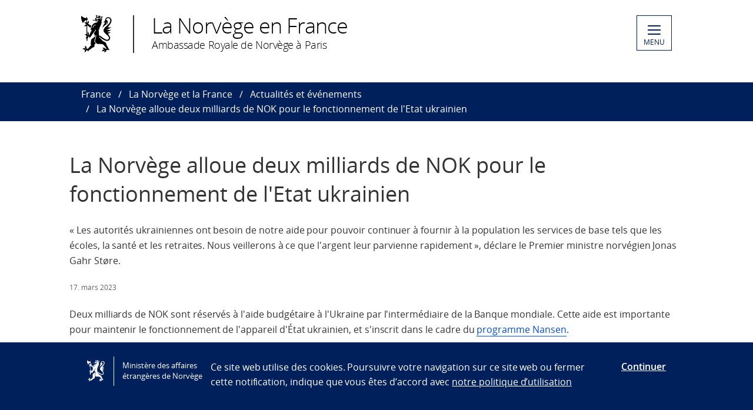

--- FILE ---
content_type: text/html; charset=utf-8
request_url: https://www.norway.no/fr/france/norvege-france/actu-event/la-norvege-alloue-deux-milliards-de-nok-pour-le-fonctionnement-de-letat-ukrainien/
body_size: 5856
content:

<!DOCTYPE html>
<html lang="fr">
<head>

<!-- Matomo Tag Manager -->
<script>
    var _mtm = window._mtm = window._mtm || [];
    _mtm.push({ 'mtm.startTime': (new Date().getTime()), 'event': 'mtm.Start' });
    var d = document, g = d.createElement('script'), s = d.getElementsByTagName('script')[0];
    g.async = false; g.src = 'https://cdn.matomo.cloud/utenriksdept.matomo.cloud/container_VNvugkFh.js'; s.parentNode.insertBefore(g, s);
</script>
<!-- Matomo Tag Manager -->
    
    <script src="/Scripts/jquery/jquery.v3.7.1.min.js"></script>


    <meta charset="utf-8" />
    <meta http-equiv="X-UA-Compatible" content="IE=Edge" />
    <meta name="viewport" content="width=device-width, initial-scale=1.0" />

    <title>La Norv&#232;ge alloue deux milliards de NOK pour le fonctionnement de l&#39;Etat ukrainien - La Norv&#232;ge en France </title>
    <meta property="og:site_name" content="Norgesportalen">
    <meta property="og:title" content="La Norv&#232;ge alloue deux milliards de NOK pour le fonctionnement de l&#39;Etat ukrainien" />
    <meta name="title" content="La Norv&#232;ge alloue deux milliards de NOK pour le fonctionnement de l&#39;Etat ukrainien" />
    <meta name="station" content="france" />
        <meta property="og:type" content="website">
    <meta property="og:image" content="https://www.norway.no/Frontend/dist-web/favicons/opengraph_200x200.png" />
    <meta property="og:image:width" content="200" />
    <meta property="og:image:height" content="200" />
    <meta property="og:url" content="https://www.norway.no/fr/france/norvege-france/actu-event/la-norvege-alloue-deux-milliards-de-nok-pour-le-fonctionnement-de-letat-ukrainien/">
    <link rel="apple-touch-icon" sizes="57x57" href="/Frontend/dist-web/favicons/apple-touch-icon-57x57.png">
    <link rel="apple-touch-icon" sizes="114x114" href="/Frontend/dist-web/favicons/apple-touch-icon-114x114.png">
    <link rel="apple-touch-icon" sizes="72x72" href="/Frontend/dist-web/favicons/apple-touch-icon-72x72.png">
    <link rel="apple-touch-icon" sizes="144x144" href="/Frontend/dist-web/favicons/apple-touch-icon-144x144.png">
    <link rel="apple-touch-icon" sizes="60x60" href="/Frontend/dist-web/favicons/apple-touch-icon-60x60.png">
    <link rel="apple-touch-icon" sizes="120x120" href="/Frontend/dist-web/favicons/apple-touch-icon-120x120.png">
    <link rel="apple-touch-icon" sizes="76x76" href="/Frontend/dist-web/favicons/apple-touch-icon-76x76.png">
    <link rel="apple-touch-icon" sizes="152x152" href="/Frontend/dist-web/favicons/apple-touch-icon-152x152.png">
    <link rel="apple-touch-icon" sizes="180x180" href="/Frontend/dist-web/favicons/apple-touch-icon-180x180.png">
    <meta name="apple-mobile-web-app-title" content="Norgesportalen">
    <link rel="icon" type="image/png" href="/Frontend/dist-web/favicons/favicon-192x192.png" sizes="192x192">
    <link rel="icon" type="image/png" href="/Frontend/dist-web/favicons/favicon-160x160.png" sizes="160x160">
    <link rel="icon" type="image/png" href="/Frontend/dist-web/favicons/favicon-96x96.png" sizes="96x96">
    <link rel="icon" type="image/png" href="/Frontend/dist-web/favicons/favicon-16x16.png" sizes="16x16">
    <link rel="icon" type="image/x-icon" href="/favicon.ico">
    <link rel="icon" type="image/png" href="/Frontend/dist-web/favicons/favicon-32x32.png" sizes="32x32">
    <link href="https://www.norway.no/fr/france/norvege-france/actu-event/la-norvege-alloue-deux-milliards-de-nok-pour-le-fonctionnement-de-letat-ukrainien/" rel="canonical" />
    
    <link href="/Frontend/dist-web/Static/css/main.css?v=BKfPYsUCDEcYA7ahLJzGDTHPy2O1gn1fdeVDO246nU41" rel="stylesheet"/>

    
    <script src="/Scripts/jquery/jquery.v3.7.1.min.js"></script>
<script type="text/javascript">var appInsights=window.appInsights||function(config){function t(config){i[config]=function(){var t=arguments;i.queue.push(function(){i[config].apply(i,t)})}}var i={config:config},u=document,e=window,o="script",s="AuthenticatedUserContext",h="start",c="stop",l="Track",a=l+"Event",v=l+"Page",r,f;setTimeout(function(){var t=u.createElement(o);t.src=config.url||"https://js.monitor.azure.com/scripts/a/ai.0.js";u.getElementsByTagName(o)[0].parentNode.appendChild(t)});try{i.cookie=u.cookie}catch(y){}for(i.queue=[],r=["Event","Exception","Metric","PageView","Trace","Dependency"];r.length;)t("track"+r.pop());return t("set"+s),t("clear"+s),t(h+a),t(c+a),t(h+v),t(c+v),t("flush"),config.disableExceptionTracking||(r="onerror",t("_"+r),f=e[r],e[r]=function(config,t,u,e,o){var s=f&&f(config,t,u,e,o);return s!==!0&&i["_"+r](config,t,u,e,o),s}),i}({instrumentationKey:"ab11a9d0-deec-45a2-8ab8-2a9d4a0665f3",sdkExtension:"a"});window.appInsights=appInsights;appInsights.queue&&appInsights.queue.length===0&&appInsights.trackPageView();</script></head>



<body class="corearticlepage no-js">

    
    


        <a href="#main-content" class="skipToContent" accesskey="s">Aller directement au contenu principal</a>

    <header>
        
<div class="header-content">

        <ul class="language-bar">
        </ul>
        <a href="/fr/france/" class="brand">

    <span class="logo"></span>
    <span class="logo-title" >La Norv&#232;ge en France </span>
    <span class="logo-subtitle" >Ambassade Royale de Norv&#232;ge &#224; Paris</span>

        </a>
            <button class="menu" id="navigation-btn" aria-controls="navigation" aria-expanded="false">
                <span class="hamburger">
                    <span></span>
                    <span></span>
                    <span></span>
                    <span></span>
                </span>
                <span class="text">
                    MENU
                </span>
            </button>
            <nav class="dropdown-menu" id="navigation" aria-hidden="true">
                <div class="dropdown-content">
                    <div class="container-large">
                        <div class="language-bar">
                        </div>
                        <div class="panels">
                                <ul class="panel">
                                    <li class="inner">
                                        <section>
                                            <h1>
                                                <a href="/fr/france/services-info/">Services et information</a>
                                            </h1>
                                            <ul class="hidden-mobile">
                                                    <li class="menu-item">
                                                        <a href="/fr/france/services-info/visa-tourisme-permis-sejour/">Visa de tourisme et permis de s&#233;jour</a>
                                                    </li>
                                                    <li class="menu-item">
                                                        <a href="/fr/france/services-info/entreprendre/">Entreprendre en Norv&#232;ge</a>
                                                    </li>
                                                    <li class="menu-item">
                                                        <a href="/fr/france/services-info/etudier/">&#201;tudier en Norv&#232;ge</a>
                                                    </li>
                                                    <li class="menu-item">
                                                        <a href="/fr/france/services-info/travailler/">Travailler en Norv&#232;ge</a>
                                                    </li>
                                                    <li class="menu-item">
                                                        <a href="/fr/france/services-info/visit/">Visiter la Norv&#232;ge</a>
                                                    </li>
                                                    <li class="menu-item">
                                                        <a href="/fr/france/services-info/recherche/">Faire de la recherche en Norv&#232;ge</a>
                                                    </li>
                                                    <li class="menu-item">
                                                        <a href="/fr/france/services-info/accord-cadre-entre-la-norvege-et-la-france2/">Accord-cadre entre la Norv&#232;ge et la France</a>
                                                    </li>
                                                    <li class="menu-item">
                                                        <a href="/fr/france/services-info/planifier-ses-vacances-en-norvege/">Planifier ses vacances en Norv&#232;ge</a>
                                                    </li>
                                                    <li class="menu-item">
                                                        <a href="/fr/france/services-info/cooperation-franco-norvegienne-en-matiere-deducation-et-de-recherche/">Coop&#233;ration franco-norv&#233;gienne en mati&#232;re d’&#233;ducation et de recherche</a>
                                                    </li>
                                                                                            </ul>
                                        </section>
                                    </li>
                                </ul>
                                <ul class="panel">
                                    <li class="inner">
                                        <section>
                                            <h1>
                                                <a href="/fr/france/for-nordmenn/">For nordmenn</a>
                                            </h1>
                                            <ul class="hidden-mobile">
                                                    <li class="menu-item">
                                                        <a href="/fr/france/for-nordmenn/om-ambassaden/">Ambassaden og konsulatene</a>
                                                    </li>
                                                    <li class="menu-item">
                                                        <a href="/fr/france/for-nordmenn/aapningstider-og-helligdager-paa-ambassaden/">Stasjonens &#229;pningstider og helligdager</a>
                                                    </li>
                                                    <li class="menu-item">
                                                        <a href="/fr/france/for-nordmenn/ambassadens-oevrige-tjenester/">Ambassadens &#248;vrige tjenester</a>
                                                    </li>
                                                    <li class="menu-item">
                                                        <a href="/fr/france/for-nordmenn/bistand-til-nordmenn/">Bistand til Nordmenn</a>
                                                    </li>
                                                    <li class="menu-item">
                                                        <a href="/fr/france/for-nordmenn/norsk-i-frankrike/">Norsk i Frankrike</a>
                                                    </li>
                                                    <li class="menu-item">
                                                        <a href="/fr/france/for-nordmenn/informasjon-og-bistand-til-norsk-naeringsliv-i-frankrike/">Informasjon og bistand til norsk n&#230;ringsliv i Frankrike</a>
                                                    </li>
                                                    <li class="menu-item">
                                                        <a href="/fr/france/for-nordmenn/ledige-stillinger-og-praktikantplasser-pa-ambassaden/">Ledige stillinger og praktikantplasser p&#229; ambassaden</a>
                                                    </li>
                                                    <li class="menu-item">
                                                        <a href="/fr/france/for-nordmenn/streikevarsel-10.-september-og-18.-september/">Streikevarsel 10. og 18. september</a>
                                                    </li>
                                                                                            </ul>
                                        </section>
                                    </li>
                                </ul>
                                <ul class="panel">
                                    <li class="inner">
                                        <section>
                                            <h1>
                                                <a href="/fr/france/norvege-france/">La Norv&#232;ge et la France</a>
                                            </h1>
                                            <ul class="hidden-mobile">
                                                    <li class="menu-item">
                                                        <a href="/fr/france/norvege-france/propos-ambassade/">Ambassade et consulats</a>
                                                    </li>
                                                    <li class="menu-item">
                                                        <a href="/fr/france/norvege-france/actu-event/">Actualit&#233;s et &#233;v&#233;nements</a>
                                                    </li>
                                                    <li class="menu-item">
                                                        <a href="/fr/france/norvege-france/offres-demploi-a-lambassade/">Offres d&#39;emploi &#224; l&#39;Ambassade</a>
                                                    </li>
                                                                                            </ul>
                                        </section>
                                    </li>
                                </ul>
                        </div>

<div class="search-container">
<form action="/fr/france/rechercher-page/" method="get">                                <div id="search-area" role="search">
                                    <label for="search-field" class="visually-hidden">Rechercher</label>
                                    <input id="search-field" title="Entrez vos crit&#232;res de recherche" placeholder="Rechercher ici..." type="text" name="q" />
                                    <button title="Search button" type="submit" class="searchButton" id="SearchButton" aria-label="Submit"><span role="presentation"></span></button>
                                </div>
</form>                        </div>
                    </div>
                </div>
            </nav>

</div>

    </header>
    <main class="main-content" id="main-content" aria-hidden="false">


        

<nav class="breadcrumbs">
    <div class="container-large">
        <ul>
                    <li><a href="/fr/france/" title="France">France</a></li>
                    <li><a href="/fr/france/norvege-france/" title="La Norv&#232;ge et la France">La Norv&#232;ge et la France</a></li>
                    <li><a href="/fr/france/norvege-france/actu-event/" title="Actualit&#233;s et &#233;v&#233;nements">Actualit&#233;s et &#233;v&#233;nements</a></li>
                    <li>La Norv&#232;ge alloue deux milliards de NOK pour le fonctionnement de l&#39;Etat ukrainien</li>
        </ul>
    </div>
</nav>
        


<article class="article corearticle-page">
    <header class="article__header">
        <div class="grid-container grid-container--bleed">
        </div>
        <div class="grid-container">
            <!-- Title -->
            <h1 class="article__title">La Norv&#232;ge alloue deux milliards de NOK pour le fonctionnement de l&#39;Etat ukrainien</h1>

            <!-- Ingress  -->
                <div class="article__ingress ingress" >
                    <p>&#171; Les autorit&#233;s ukrainiennes ont besoin de notre aide pour pouvoir continuer &#224; fournir &#224; la population les services de base tels que les &#233;coles, la sant&#233; et les retraites. Nous veillerons &#224; ce que l&#39;argent leur parvienne rapidement &#187;, d&#233;clare le Premier ministre norv&#233;gien Jonas Gahr St&#248;re.</p>
                </div>

            <!-- Publine (pubdate and location)  -->
            <div class="article__publine publine">
                    <time datetime="2023-03-17">17. mars 2023</time>
                
            </div>
        </div>
    </header>


    <section>
        <div class="grid-container">
            <div class="article__body">
                <!-- Article Main Content -->
                <div class="article__main">
                        <div class="article__richtext clearfix np-margin-bottom--m np-main-body">
                            <p>Deux milliards de NOK sont r&eacute;serv&eacute;s &agrave; l'aide budg&eacute;taire &agrave; l'Ukraine par l'interm&eacute;diaire de la Banque mondiale. Cette aide est importante pour maintenir le fonctionnement de l'appareil d'&Eacute;tat ukrainien, et s'inscrit dans le cadre du&nbsp;<a href="https://www.regjeringen.no/no/aktuelt/bred-politisk-enighet-om-flerarig-ukraina-program/id2963374/">programme Nansen</a>.</p>
<p>&laquo;&nbsp;Nous savons que l'Ukraine a un besoin d&rsquo;argent urgent. Gr&acirc;ce &agrave; ce type de soutien, nous assurons le fonctionnement continu des &eacute;coles et des h&ocirc;pitaux ukrainiens, ainsi que le paiement des pensions. Dans le m&ecirc;me temps, nous contribuons aux r&eacute;formes qui posent les bases de la croissance &eacute;conomique future, de la reconstruction et de l'int&eacute;gration europ&eacute;enne apr&egrave;s la guerre&nbsp;&raquo;, d&eacute;clare la ministre des Affaires &eacute;trang&egrave;res Anniken Huitfeldt.</p>
<p>L'aide budg&eacute;taire &agrave; l'&Eacute;tat ukrainien permet de garantir que la population ukrainienne ait acc&egrave;s aux services de base par l'interm&eacute;diaire des dispositifs du gouvernement, qui continuent de bien fonctionner. L'Ukraine &eacute;tant tr&egrave;s en avance en mati&egrave;re de services bancaires num&eacute;riques, elle est tout &agrave; fait &agrave; m&ecirc;me de v&eacute;rifier que l'argent est utilis&eacute; &agrave; des fins clairement d&eacute;finies.</p>
<p>Dans le m&ecirc;me temps, l'Ukraine doit combler son d&eacute;ficit de financement afin de conclure un accord sur un nouveau programme de soutien global du Fonds mon&eacute;taire international (FMI). Le programme du FMI est n&eacute;cessaire pour garantir la progression des r&eacute;formes qui contribueront &agrave; la stabilit&eacute; macro&eacute;conomique.</p>
<p>&laquo;&nbsp;Une bonne coordination avec l'UE et les autres pays qui soutiennent le combat de l'Ukraine pour la libert&eacute; est absolument n&eacute;cessaire pour aider au mieux l'Ukraine. Je suis tr&egrave;s heureuse que nous ayons eu des contacts &eacute;troits avec l'UE, l'OTAN, la Banque mondiale et d'autres acteurs tout au long de cette ann&eacute;e particuli&egrave;re, et que nous continuions &agrave; coordonner nos efforts &agrave; l'avenir. Nous savons que l'Ukraine aura longtemps besoin de soutien&nbsp;&raquo;, poursuit la ministre des Affaires &eacute;trang&egrave;res.</p>
<p>L'argent est achemin&eacute; par l'interm&eacute;diaire du fonds fiduciaire multidonateurs de la Banque mondiale pour l'Ukraine. La Norv&egrave;ge a d&eacute;j&agrave; fourni une aide budg&eacute;taire de 300 millions de NOK par l'interm&eacute;diaire de la Banque mondiale, ainsi qu'un milliard de NOK pour la r&eacute;paration d'infrastructures importantes telles que les r&eacute;seaux &eacute;lectriques, les routes et les chemins de fer.</p>
<p>La Banque mondiale a rapidement offert un soutien important aux autorit&eacute;s ukrainiennes apr&egrave;s l'attaque de la Russie, et a mobilis&eacute; &agrave; ce jour 20,6 milliards de dollars am&eacute;ricains pour l'Ukraine - dont 18 ont d&eacute;j&agrave; &eacute;t&eacute; vers&eacute;s.</p>
<p>Le mardi 14 mars, le Storting a adopt&eacute; le programme Nansen pour soutenir l'Ukraine - un soutien chiffr&eacute; &agrave; 75 milliards de NOK sur cinq ans (2023-27). Le soutien budg&eacute;taire proviendra des fonds allou&eacute;s dans le cadre de ce programme.</p>
<p>&nbsp;</p>
                        </div>



                    <!-- HeadingSecond and MainBodySecond -->
                    <div class="article__richtext">
                        
                    </div>




                </div>


                <!-- Article Sidebar -->
                <aside class="article__sidebar">

                </aside>
            </div>
        </div>
    </section>


   

</article>


    </main>

    <footer>



<div class="container-large footer-content">
        <h1>Ambassade Royale de Norv&#232;ge &#224; Paris</h1>
        <div class="panels">
            <div class="panel">
                <div class="footer-section">
                    <p>Ambassade Royale de Norv&egrave;ge<br />28, rue Bayard, 75008 Paris<br /><br />T&eacute;l&eacute;phone : 01 53 67 04 00<br />Courriel : <a href="mailto:emb.paris@mfa.no">emb.paris@mfa.no</a></p>
<p>La r&eacute;ception t&eacute;l&eacute;phonique est ouverte de 10h &agrave; 12h, les courriels sont trait&eacute;s de 9h &agrave; 16h, du lundi au vendredi.</p>
                </div>
            </div>
            <div class="panel">
                <div class="footer-section">
                    <p><strong><span style="text-decoration: underline;">Horaires d'ouverture :</span></strong></p>
<p>L'ambassade et sa section consulaire n'ouvrent seulement que quelques heures par semaine, uniquement sur <a href="https://www.supersaas.fr/schedule/Ambassade_Norvege_Paris/Service_Consulaire">rendez-vous &agrave; prendre en ligne.</a></p>
<p>T&eacute;l&eacute;phone : 01 53 67 04 00<br />Courriel : <a href="mailto:konsulat.paris@mfa.no">konsulat.paris@mfa.no</a></p>
<p><a title="Jours f&eacute;ri&eacute;s de l'ambassade" href="/fr/france/norvege-france/propos-ambassade/jours-feries-ambassade/">Jours f&eacute;ri&eacute;s de l'ambassade</a></p>
                </div>
            </div>
            <div class="panel">
                <div class="footer-section">
                            <div class="socialmedia-block">
                                <h2>
                                    Nous suivre                                </h2>
                                <div class="socialmedia-icons"><span>
<a href="https://www.facebook.com/norvegeenfrance/" target="_blank" rel="noreferrer noopener">
    <span class="socialmedia-icon facebook"></span>
    Facebook : norvegeenfrance
</a>
</span><span>
<a href="https://www.instagram.com/norvegeenfrance" target="_blank" rel="noreferrer noopener">
    <span class="socialmedia-icon instagram"></span>
    Instagram : @norvegeenfrance
</a>
</span><span>
<a href="https://twitter.com/norvegeenfrance" target="_blank" rel="noreferrer noopener">
    <span class="socialmedia-icon twitter"></span>
    Twitter : @norvegeenfrance
</a>
</span></div>
                            </div>

                    
                    

                    
                </div>
            </div>
        </div>
    
        <div class="link-section arrow-link">
                <p>
        <a href="https://uustatus.no/nb/erklaringer/publisert/5673b7b3-d04b-4388-a289-d2f8309c5154" target="_blank"  rel="noreferrer noopener">
            Tilgjengelighetserkl&#230;ring / Accessibility statement (NO)
        </a>
    </p>

        </div>

</div>
    </footer>

        <script id="leadingtexts" type="application/json">
            {"menu":{"close":"FERMER","open":"MENU"}}
        </script>

        <div class="gdpr-wrapper hidden" data-gdpr>
            <div class="container-large">
                <div class="gdpr">
                    <div class="gdpr-col-logo">
                        <span class="logo"></span>
                        Minist&#232;re des affaires &#233;trang&#232;res de Norv&#232;ge
                    </div>
                    <div class="gdpr-col-content">
                        <p>Ce site web utilise des cookies. Poursuivre votre navigation sur ce site web ou fermer cette notification, indique que vous &ecirc;tes d&rsquo;accord avec <a href="/fr/admin-support-page/admin-norway/gdpr2/policy_norway_no/">notre politique d&rsquo;utilisation</a></p>
                    </div>
                    <div class="gdpr-col-accept">
                        <button type="button" class="btn-link" data-accept-gdpr>Continuer</button>
                    </div>
                </div>
            </div>
        </div>

    <script src="/Frontend/dist-web/Static/js/main.js?v=-A74embWGAyYy0W3f7OKJgAAy-GfOw0DWaCDnkb3A-o1"></script>

    <script type="text/javascript" src="/Frontend/dist-web/static/js/search_clicktracking.js?versjon=5"></script>
<script type="text/javascript">
if(typeof FindApi === 'function'){var api = new FindApi();api.setApplicationUrl('/');api.setServiceApiBaseUrl('/find_v2/');api.processEventFromCurrentUri();api.bindWindowEvents();api.bindAClickEvent();api.sendBufferedEvents();}
</script>

</body>
</html>


--- FILE ---
content_type: text/css
request_url: https://www.norway.no/Frontend/dist-web/Static/css/main.css?v=BKfPYsUCDEcYA7ahLJzGDTHPy2O1gn1fdeVDO246nU41
body_size: 23397
content:
@font-face{font-family:"Open Sans";src:url(../fonts/open-sans/Light/OpenSans-Light.eot?v=1.1.0);src:url(../fonts/open-sans/Light/OpenSans-Light.eot?#iefix&v=1.1.0) format("embedded-opentype"),url(../fonts/open-sans/Light/OpenSans-Light.woff2?v=1.1.0) format("woff2"),url(../fonts/open-sans/Light/OpenSans-Light.woff?v=1.1.0) format("woff"),url(../fonts/open-sans/Light/OpenSans-Light.ttf?v=1.1.0) format("truetype"),url(../fonts/open-sans/Light/OpenSans-Light.svg?v=1.1.0#Light) format("svg");font-display:swap;font-weight:300;font-style:normal}@font-face{font-family:"Open Sans";src:url(../fonts/open-sans/Regular/OpenSans-Regular.eot?v=1.1.0);src:url(../fonts/open-sans/Regular/OpenSans-Regular.eot?#iefix&v=1.1.0) format("embedded-opentype"),url(../fonts/open-sans/Regular/OpenSans-Regular.woff2?v=1.1.0) format("woff2"),url(../fonts/open-sans/Regular/OpenSans-Regular.woff?v=1.1.0) format("woff"),url(../fonts/open-sans/Regular/OpenSans-Regular.ttf?v=1.1.0) format("truetype"),url(../fonts/open-sans/Regular/OpenSans-Regular.svg?v=1.1.0#Regular) format("svg");font-display:swap;font-weight:400;font-style:normal}@font-face{font-family:"Open Sans";src:url(../fonts/open-sans/Semibold/OpenSans-Semibold.eot?v=1.1.0);src:url(../fonts/open-sans/Semibold/OpenSans-Semibold.eot?#iefix&v=1.1.0) format("embedded-opentype"),url(../fonts/open-sans/Semibold/OpenSans-Semibold.woff2?v=1.1.0) format("woff2"),url(../fonts/open-sans/Semibold/OpenSans-Semibold.woff?v=1.1.0) format("woff"),url(../fonts/open-sans/Semibold/OpenSans-Semibold.ttf?v=1.1.0) format("truetype"),url(../fonts/open-sans/Semibold/OpenSans-Semibold.svg?v=1.1.0#Semibold) format("svg");font-display:swap;font-weight:600;font-style:normal}*{box-sizing:inherit;font-family:inherit}html{box-sizing:border-box;font-family:"Open Sans",sans-serif;font-size:16px;text-rendering:optimizeLegibility;-webkit-font-smoothing:antialiased;height:100%}body{margin:0;color:#333}body.locked{overflow:hidden;position:relative;width:100%}@media all and (max-width:767px){body.locked{position:fixed}}img{border:0;max-width:100%;height:auto}.skipToContent{position:absolute;top:auto;left:-10000px;width:100%;z-index:100;text-align:center;padding:.5rem 0;background-color:#fff;border-top:#000}.skipToContent:focus{left:0}:focus{outline:3px auto #c8102e}.columns .column{float:left;margin:.5rem 5% .5rem 0}.columns .column-33{width:28.33%}@media all and (max-width:767px){.columns .column-33{margin:0;width:100%;display:block}}.columns .column-50{width:47.5%}.columns .column-50:nth-child(2n){margin:.5rem 0}@media all and (max-width:767px){.columns .column-50{margin:0;width:100%;display:block}}.columns::after{clear:both;display:table;content:""}.container-large{max-width:1044px;padding:0 20px;margin:0 auto}.container-small{max-width:540px;padding:0 20px;margin:0 auto}@media all and (max-width:1023px){.container-small{max-width:600px}}.container{max-width:980px;padding:0 104px;margin:0 auto}@media all and (max-width:1023px){.container{padding:0 20px}}figure{margin:0 0 1rem}figure img{display:block;width:auto;max-width:100%;height:auto;max-height:600px}figure figcaption{display:block;margin:.5rem 0 0;font-size:.875rem;font-weight:600;color:#525252}@media all and (max-width:767px){figure figcaption{font-weight:400}}.image-caption{display:block;margin:.5rem 0 0;font-size:.875rem;font-weight:600;color:#525252;float:right;font-weight:400}@media all and (max-width:767px){.image-caption{font-size:.75rem}}fieldset{margin:0;padding:0;border:0}input,.btn,.EPiServerForms .FormResetButton,.EPiServerForms .FormSubmitButton{-webkit-appearance:none}.btn,.EPiServerForms .FormResetButton,.EPiServerForms .FormSubmitButton{border-radius:3px;font-size:1rem;font-weight:600;line-height:rem-calc(24px);display:inline-block;background-color:#004de8;color:#fff!important;border:0!important;cursor:pointer;position:relative;margin:.5rem 0;transition:background-color .2s ease-in-out;text-align:center;padding-top:16px;padding-bottom:16px;padding-left:24px;padding-right:24px}@media all and (min-width:768px){.btn:hover.anchor::after,.EPiServerForms .FormResetButton:hover.anchor::after,.EPiServerForms .FormSubmitButton:hover.anchor::after{border-top:7px solid #00205b}.btn:hover,.EPiServerForms .FormResetButton:hover,.EPiServerForms .FormSubmitButton:hover{background-color:#00205b}}.btn.anchor::after,.EPiServerForms .anchor.FormResetButton::after,.EPiServerForms .anchor.FormSubmitButton::after{content:"";position:absolute;left:50%;margin-left:-7px;bottom:-7px;width:0;height:0;border-left:7px solid transparent;border-right:7px solid transparent;border-top:7px solid #004de8;transition:border-top .2s ease-in-out}.btn-link{padding:0;font-family:inherit;font-size:inherit;font-weight:600;text-decoration:underline;background-color:transparent;border:0}.btn-link:hover{text-decoration:none}.EPiServerForms .Form__Element{margin-bottom:35px}.EPiServerForms .Form__Element .FormTextbox input:focus{outline:3px auto #004de8}.EPiServerForms .Form__Success__Message{padding:0!important;background-color:#f6f6f6!important;padding:16px!important}.EPiServerForms .Form__Element__Caption{display:block!important;margin:0 0 5px 0!important;position:relative!important;font-size:14px!important;margin-bottom:8px!important;line-height:20px!important;font-weight:700!important}@media all and (max-width:767px){.EPiServerForms .Form__Element__Caption{left:0!important}}.EPiServerForms .Form__Element__ValidationError{float:right;color:#c8102e!important;margin-top:4px;font-style:italic;font-weight:300}.EPiServerForms .Form__Title{margin:40px 0 20px 0}.EPiServerForms .Form__Description{margin:0 0 20px 0;width:100%;float:none}.EPiServerForms input[type=text],.EPiServerForms input[type=url],.EPiServerForms input[type=number],.EPiServerForms textarea{padding:15px;width:100%;min-height:40px;font-family:inherit;font-weight:500;background-color:#fff;border:1px solid #525252;border-radius:2px;width:100%;transition:all .3s ease-in-out;-webkit-appearance:none}.EPiServerForms .FormTextbox__Input{min-height:268px}.EPiServerForms .FormRange .FormRange__Input{display:block;width:100%}.EPiServerForms .FormSubmitButton{min-width:215px}.EPiServerForms .FormCaptcha{display:flex;flex-direction:column}.EPiServerForms .FormCaptcha .FormCaptcha__Refresh{background:0 0;-webkit-appearance:none;-moz-appearance:none;appearance:none;border:0;border-radius:0;color:#004de8;text-decoration:underline;align-self:flex-start;padding:0;cursor:pointer;font-size:.875rem!important}.EPiServerForms .FormCaptcha .FormCaptcha__Refresh:hover{text-decoration:none}.EPiServerForms .FormCaptcha .FormCaptcha__Image{flex:none;margin:10px 0;align-self:flex-start}main a,main a:visited{color:#004de8;text-decoration:none;word-wrap:break-word}main p a,main p a:visited,main span a,main span a:visited,main li a,main li a:visited{border-bottom:1px solid #004de8;text-decoration:none}main p a:hover,main span a:hover,main li a:hover{color:#00205b;border-bottom:1px solid #00205b}.undecorated{text-decoration:none}.related-link-block-element{padding:1rem;background:#f6f6f6;border-bottom:1px solid #d9d9d9;margin-bottom:.2em}p{font-size:1rem;margin:1rem}.arrow-link{padding-left:14px}.arrow-link a,.arrow-link a:visited{padding:0 2px;position:relative;border-bottom:none;font-size:1rem;font-weight:400}.arrow-link a::before,.arrow-link a:visited::before{background-image:url(../images/lenkepil-contrast-bla-2019.svg);background-repeat:no-repeat;background-size:contain;content:"";display:inline-block;margin:2px 0;height:11px;width:11px;position:absolute;transform:translate(-14px,5px);transition:transform .2s ease-in-out}.arrow-link a:hover,.arrow-link a:visited:hover{color:#00205b;border-bottom:none}.arrow-link a:hover::before,.arrow-link a:visited:hover::before{background-image:url(../images/lenkepil-norway-bla-2019.svg);transform:translate(-11px,5px)}.view-all-btn{display:inline-block;margin:2rem auto 1rem;text-align:center;clear:both}.padded{padding:30px 0}.padded--xsmall{padding:.5rem 0}.padded--small{padding:1rem 0}.padded--medium{padding:2rem 0}.padded--large{padding:3rem 0}.padded--xlarge{padding:4rem 0}.np-margin-bottom--m{margin-bottom:2rem}.np-margin-top--m{margin-top:2rem}.np-margin-left--m{margin-left:2rem}.np-margin-right--m{margin-right:2rem}.np-margin-x--m{margin-left:2rem;margin-right:2rem}.np-margin-y--m{margin-top:2rem;margin-bottom:2rem}.panels{align-items:stretch;display:flex;flex-flow:row wrap;justify-content:flex-start;width:100%}.panels.panels--fluid{align-items:stretch}.panels.panels--fluid .panel{flex:1 0 33.33%}.panels h2{font-size:1.125rem}.panels h3{font-size:1rem}.panels p{font-size:1rem}.panels .panel{flex:0 0 33.33%}.panels .panel.panel--large{flex:0 0 100%}@media all and (max-width:767px){.panels .panel{flex:0 0 50%}}@media all and (max-width:374px){.panels .panel{flex:0 0 100%}}section::after,.section::after{display:table;clear:both;content:""}section.gray,.section.gray{background-color:#3e3e3e}section.dark,.section.dark{background-color:#424040;color:#fff}section.white,.section.white{background-color:#fff}section.light,.section.light{background-color:#f6f6f6}section.neutral-light,.section.neutral-light{background-color:#f1f1f1}section.almost-light,.section.almost-light{background-color:#f4f1f0}section.carousel-wrapper,.section.carousel-wrapper{background:linear-gradient(to bottom,#f6f6f6 0,#f6f6f6 80%,transparent 80%,transparent 100%)}.section__title{margin:0 0 40px 0}p{font-weight:400;line-height:1.58;letter-spacing:-.003em;margin:0 0 .5rem}ul li{padding-bottom:.75rem;line-height:1.58}h2{font-size:1.375rem;line-height:1.875rem;font-weight:600;margin:1.5rem 0 .5rem}h3{font-weight:600;font-size:1.125rem;line-height:1.625rem;margin:1.25rem 0 .5rem}h4{font-weight:600;font-size:1rem;line-height:1.375rem;margin:1rem 0 .5rem}.text-center{display:block;text-align:center}small,.small{font-size:.875rem;font-weight:600}b,strong,.bold{font-weight:600}article h1{font-weight:400;font-size:2.25rem;line-height:3.0625rem;margin:0}@media all and (max-width:767px){article h1{font-size:1.5rem;line-height:1.875rem}}article p{font-size:1rem;line-height:1.625rem;margin-bottom:1rem}@media all and (max-width:767px){article p{font-size:1rem}}article li{font-size:1rem}article .ingress{font-size:1.25rem;line-height:2rem;font-weight:400;margin:.5rem 0 1.5rem 0}@media all and (max-width:767px){article .ingress{font-size:1.125rem;line-height:1.6875rem}}article .publine{font-size:rem-calc(14px);line-height:rem-calc(20px);color:#656565;font-weight:400}section .h1{text-transform:uppercase;display:block;font-size:1.125rem;font-weight:600;padding:.5rem 0;text-align:center;color:#333}section .h1::after{transition:width .3s ease-in-out;background-color:#004de8;content:"";display:block;height:2px;margin:.5rem auto;width:70px}section .h1:hover::after{width:90px}video{width:100%!important;height:auto!important}iframe[src*="vimeo.com"],iframe[src*="youtube.com"]{border:0}.visually-hidden,.visuallyhidden{position:absolute;left:-10000px;top:auto;width:1px;height:1px;overflow:hidden}.overflow-hidden{overflow:hidden!important}.hidden{display:none}@media all and (max-width:767px){.hidden-mobile{display:none}}.grid-container{position:relative;box-sizing:content-box;max-width:calc(1004px + 40px);width:calc(100% - 40px);padding:0 20px;margin:0 auto}.grid-container :not(.grid-container){box-sizing:border-box}.grid-container--bleed{box-sizing:border-box;width:100%;padding:0}.grid-container--s{max-width:540px}.grid-container--l{max-width:1440px}.grid-row{display:flex;flex-wrap:wrap;flex-direction:row;box-sizing:border-box;width:100%}.grid-row--colgap{margin-right:-20px;margin-left:-20px;padding-right:10px;padding-left:10px}.grid-row--colgap>[class*=grid-col]{padding-right:10px;padding-left:10px}.grid-row--rowgap>[class*=grid-col]{padding-bottom:20px}.grid-row--stretch>[class*=grid-col]>*{height:100%}article{background-color:#fff}article header{font-size:.75rem;font-weight:600;position:relative}article header .container{padding-top:2rem}article section{padding:0 0 2rem}article.light{background-color:#f6f6f6}article .article-content-with-sidebar{width:75%;padding-right:2rem;display:inline-block}article .article-content-with-sidebar::after{display:table;clear:both;content:""}@media all and (max-width:767px){article .article-content-with-sidebar{width:100%;float:left;padding:0}}aside{width:25%;float:right;margin-top:.5rem}@media all and (max-width:767px){aside{width:100%;padding:0;display:block;float:none}}.menu{background-color:#fff;border:1px solid #00205b;color:#00205b;cursor:pointer;float:right;font-size:.75rem;height:60px;padding:0;margin:.5rem 0 0;position:relative;text-align:center;width:60px;z-index:100}@media all and (max-width:767px){.menu{margin:.4rem 0 0;font-size:11px;height:45px;width:45px}}.menu.open .hamburger span:nth-child(1){margin-left:0;top:7px;width:0}.menu.open .hamburger span:nth-child(2){transform:rotate(45deg)}.menu.open .hamburger span:nth-child(3){transform:rotate(-45deg)}.menu.open .hamburger span:nth-child(4){margin-left:0;top:7px;width:0}.no-js header .header-content .menu:hover~.dropdown-menu,.no-js header .header-content .menu:focus~.dropdown-menu,.no-js header .dropdown-menu:hover,.no-js header .dropdown-menu:focus{display:block}.hamburger{height:20px;margin:10px 0 0;position:relative;transform:rotate(0deg);transition:.5s ease-in-out;display:block}@media all and (max-width:767px){.hamburger{height:17px;margin:5px 0 0}}.hamburger span{background:#00205b;border-radius:2px;display:block;height:2px;left:50%;margin-left:-11px;opacity:1;position:absolute;transform:rotate(0deg);transition:.25s ease-in-out;width:22px}.hamburger span:nth-child(1){top:0}.hamburger span:nth-child(2),.hamburger span:nth-child(3){top:7px}@media all and (max-width:767px){.hamburger span:nth-child(2),.hamburger span:nth-child(3){top:5px}}.hamburger span:nth-child(4){top:14px}@media all and (max-width:767px){.hamburger span:nth-child(4){top:10px}}.dropdown-menu{background-color:#00205b;color:#fff;display:none;position:fixed;width:100%;z-index:1;top:150px;bottom:0;left:0}@media all and (max-width:1023px){.dropdown-menu{top:110px}}@media all and (max-width:767px){.dropdown-menu{top:100px}}.dropdown-menu::before{content:"";background-color:#00205b;background-repeat:no-repeat;background-position:60% top;background-size:contain;display:block;height:400px;margin:-40px 0 0 -50%;position:absolute;top:0;transform:rotate(-2deg);width:200%;z-index:-1}.dropdown-menu.open{display:block}.dropdown-menu ul,.dropdown-menu li{list-style-type:none;margin:0;padding:0}.dropdown-menu .dropdown-content{-webkit-overflow-scrolling:touch;overflow-y:scroll;overflow-x:hidden;height:100%;margin:0 auto;width:100%;padding:2rem 0}@media all and (max-width:767px){.dropdown-menu .dropdown-content{padding:0 0 2rem}}.dropdown-menu .container{min-height:100%}.dropdown-menu a{color:#fff;display:block;text-decoration:none}@media all and (min-width:768px){.dropdown-menu a:hover{text-decoration:underline}}.dropdown-menu .menu-item{text-decoration:none;margin:.5rem 0 .5rem 1.25rem}.dropdown-menu .menu-item::before{background-image:url(../images/lenkepil-hvit-2019.svg);background-repeat:no-repeat;background-size:contain;content:"";display:inline-block;margin:2px 0;height:11px;width:11px;position:absolute;transform:translate(-14px,5px);transition:transform .2s ease-in-out}.dropdown-menu .menu-item:hover::before{transform:translate(-11px,5px)}.dropdown-menu h1{margin:0;display:block;font-size:1.125rem;position:relative}.dropdown-menu h1 a{text-decoration:underline}@media all and (max-width:767px){.dropdown-menu h1 a{text-decoration:none;padding:.5rem 1.5rem .5rem 0;line-height:2rem;font-size:1rem}.dropdown-menu h1::after{background-image:url(../images/arrow-white.svg);background-repeat:no-repeat;background-size:100% auto;background-position:left center;content:"";position:absolute;right:.5rem;top:.5rem;height:2rem;width:14px}}@media all and (max-width:767px){.dropdown-menu .panels{border-top:1px solid #fff}}.dropdown-menu .panel{flex:1 0 25%;padding:.5rem 0}.dropdown-menu .panel .inner{padding:0 1rem 0 0}@media all and (max-width:767px){.dropdown-menu .panel{flex:1 0 100%;border-bottom:1px solid #fff;padding:0}.dropdown-menu .panel .inner{padding:0}}.dropdown-menu .about-norway{margin:2rem 0 0;padding:2rem 0;border-top:1px solid #fff;border-bottom:1px solid #fff}.dropdown-menu .about-norway ul{margin:.5rem 0}.dropdown-menu .about-norway li{display:inline-block;border-right:1px solid #fff;padding:0 1rem 0 0;margin:0 1rem .25rem 0}.dropdown-menu .about-norway li:last-child{border:0}@media all and (max-width:767px){.dropdown-menu .about-norway{margin:0;padding:0;border-top:0}}.dropdown-menu .search-container form{margin-top:2rem;margin-bottom:2rem}@media all and (max-width:767px){.dropdown-menu .search-container form input{width:calc(100% - 49px)}}.language-bar{display:block;margin:0 0 .5rem;text-align:right}.language-bar .language{display:inline-block;font-size:.875rem;text-transform:uppercase;position:relative;padding:0}.language-bar .language a{color:#004de8}.language-bar .language:not(:first-child)::before{display:inline-block;margin:0 1rem;width:1px;content:"|";text-indent:99999px;background-color:#333}.language-bar .language-seperator{display:inline-block;font-size:.875rem;margin:0 1rem}.language-bar .language-seperator::before{border-right:1px solid #333;content:""}.language-bar .language-dropdown-btn{cursor:pointer;text-decoration:underline}.language-bar .language-dropdown{position:absolute;right:0;z-index:200;background-color:#f6f2f1;border-top:1px solid #c61c08;padding:1rem;width:230px;text-align:left;margin-top:10px;display:none}.language-bar .language-dropdown.open{display:block}.language-bar .language-dropdown::before{position:absolute;content:" ";bottom:100%;left:100%;margin-left:-14px;border-width:7px;border-style:solid;border-color:transparent transparent #c61c08}.language-bar .language-dropdown .language-dropdown-link{border-top:1px solid #656565;margin:.5rem 0;padding:.5rem 0}.language-bar .language-dropdown .language-dropdown-link .arrow-link{background:0 0}@media all and (max-width:1023px){.header-content>.language-bar{display:none}}.dropdown-menu .language-bar,.dropdown-menu .language-bar a{color:#fff}.dropdown-menu .language-bar a{display:inline-block;font-size:.875rem}.dropdown-menu .language-bar .language::before{background-color:#fff}@media all and (min-width:1024px){.dropdown-menu .language-bar{display:none}}body>header{background-color:#fff;position:fixed;top:0;width:100%;z-index:2}@media all and (max-width:767px){body>header{position:relative}}body>header .header-content{height:140px;padding:10px 20px 0;position:relative;max-width:1044px;margin:0 auto}@media all and (max-width:1023px){body>header .header-content{height:90px}}@media all and (max-width:767px){body>header .header-content{height:75px}}body>header a.brand{padding-top:.5rem;width:calc(100% - 62px);float:left;text-decoration:none;color:#000}@media all and (min-width:768px) and (max-width:1023px){body>header a.brand{padding-top:.75rem}}body>header a.brand .logo{background-image:url(../images/love.svg);height:64px;width:90px;background-size:auto 100%;background-repeat:no-repeat;float:left;border-right:2px solid #333;margin-right:30px}@media all and (max-width:1023px){body>header a.brand .logo{height:48px;width:70px}}@media all and (max-width:767px){body>header a.brand .logo{height:36px;width:40px;margin-right:10px;border-right:1px solid #333}}body>header a.brand .logo-title{font-size:36px;font-weight:300;margin:0;display:block;padding:0 0 .3rem 0;letter-spacing:-.025em;line-height:100%}@media all and (max-width:1023px){body>header a.brand .logo-title{font-size:28px}}@media all and (max-width:767px){body>header a.brand .logo-title{font-size:19px;margin-left:50px}}@media (max-width:420px){body>header a.brand .logo-title{font-size:17px}}@media (max-width:370px){body>header a.brand .logo-title{font-size:14px}}body>header a.brand .logo-subtitle{font-size:18px;font-weight:300;margin:0;display:block;padding:0;line-height:100%;letter-spacing:-.025em}@media all and (max-width:1023px){body>header a.brand .logo-subtitle{font-size:14px;margin-left:50px}}@media all and (max-width:767px){body>header a.brand .logo-subtitle{font-size:10px}}.main-content{margin:140px 0 0;display:block}@media all and (max-width:1023px){.main-content{margin:90px 0 0}}@media all and (max-width:767px){.main-content{margin:0}}body>footer{background-color:#00205b;background-repeat:no-repeat;color:#fff;padding:4rem 0 5rem 0;width:100%;clear:both}@media all and (max-width:767px){body>footer{padding:1rem 0 10rem 0;background-size:auto 10rem}}body>footer a,body>footer a:visited{color:#fff}body>footer a:hover{text-decoration:none}body>footer h1{border-bottom:1px solid #fff;color:#fff;font-size:1.5rem;font-weight:100;padding:0 0 1rem;text-align:left;text-transform:none;margin:1rem 0;width:100%;clear:both;display:block}@media all and (max-width:767px){body>footer h1{font-size:1.25rem;margin:0 0}}body>footer .link-section{margin-top:1.5rem;border-top:1px solid #fff;padding-top:1.25rem}body>footer .link-section.arrow-link a{text-decoration:none}body>footer .link-section.arrow-link a::before{background-image:url(../images/lenkepil-contrast-hvit-2019.svg)}body>footer .link-section.arrow-link a:hover{color:#fff}body>footer .btn{max-width:100%}body>footer .footer-section{padding:1.125rem .9375rem 1rem 0;display:block;word-wrap:break-word;width:100%}body>footer .footer-section>:first-child,body>footer .footer-section>:first-child>:first-child,body>footer .footer-section>:first-child>:first-child>:first-child,body>footer .footer-section>:first-child>:first-child>:first-child>:first-child,body>footer .footer-section>:first-child>:first-child>:first-child>:first-child>:first-child{margin-top:0;padding-top:0}body>footer .footer-section .newsletter-block.has-border-top{margin-top:1.5rem;border-top:1px solid #656565}body>footer .panel{max-width:33.33%}body>footer .icon{visibility:hidden}body>footer .socialmedia-icons a{position:relative;display:block;margin:0 1rem .5rem 0;padding-left:28px}body>footer .socialmedia-icons a .socialmedia-icon{position:absolute;top:0;left:0}body>footer .socialmedia-icons a:hover,body>footer .socialmedia-icons a:focus{text-decoration:underline}body>footer .socialmedia-icons a,body>footer .socialmedia-icons a:visited{text-decoration:none}body>footer .socialmedia-icon.facebook{background-image:url(../images/facebook-logo-white.svg)}body>footer .socialmedia-icon.twitter{background-image:url(../images/x-white.svg)}body>footer .socialmedia-icon.vimeo{background-image:url(../images/vimeo-logo-white.svg)}body>footer .socialmedia-icon.youtube{background-image:url(../images/youtube-play-button-white.svg)}body>footer .socialmedia-icon.instagram{background-image:url(../images/instagram-logo-white.svg)}body>footer .socialmedia-icon.linkedin{background-image:url(../images/linkedin-logo-white.svg)}body>footer .socialmedia-icon.vkontakte{background-image:url(../images/vkontakte-logo-white.svg)}body>footer .socialmedia-icon.weibo{background-image:url(../images/weibo-logo-white.svg)}body>footer .socialmedia-icon.snapchat{background:url(../images/snapchat-logo-white.png);background-image:url(../images/snapchat-logo-white.svg)}body>footer .socialmedia-icon.flickr{background:url(../images/flickr-logo-white.png);background-image:url(../images/flickr-logo-white.svg)}body>footer .socialmedia-icon.bluesky{background:url(../images/bluesky-white.png);background-image:url(../images/bluesky-white.svg)}@media all and (max-width:767px){body>footer .panels .panel{flex:1 0 100%;max-width:100%}body>footer h2:first-child,body>footer h3:first-child{margin-top:.5rem}body>footer .footer-section{padding:0}body>footer .footer-section:has(p),body>footer .footer-section:has(div),body>footer .subscription-block:has(p){padding:1rem 0;border-bottom:1px solid #fff}body>footer .link-section{margin-top:0;border-top:none}}.accordion{margin:0 0 1.5rem}.accordion .accordion-title{width:100%;padding:1rem 2.5rem 1rem 1rem;font-size:inherit;text-align:left;background-color:#f1f1f1;border:0;cursor:pointer}.accordion .accordion-title:active:focus{outline:0}.accordion .accordion-title:hover .accordion-icon .horizontal{background-color:#00205b}.accordion .accordion-title:hover .accordion-icon .vertical{background-color:#00205b}.accordion .accordion-content{background-color:#f1f1f1;display:none;padding:1rem}.accordion .accordion-content p{font-size:1rem}.accordion .accordion-icon{float:right;height:16px;line-height:1rem;position:relative;margin-right:-1.5rem;transition:transform .25s .25s ease-in-out;width:16px}.accordion .accordion-icon .horizontal{background-color:#004de8;height:2px;left:0;position:absolute;top:7px;transition:transform .25s ease-in-out;width:16px}.accordion .accordion-icon .vertical{background-color:#004de8;height:16px;left:7px;position:absolute;top:0;transition:transform .25s ease-in-out;width:2px}.accordion.open .accordion-content{display:block}.accordion.open .accordion-icon{transform:rotate3d(0,0,1,45deg);transition:transform .25s ease-in-out}.accordion.open .accordion-icon .vertical{transform:rotate3d(0,0,1,45deg);transition:transform .25s .25s ease-in-out}.accordion.open .accordion-icon .horizontal{transform:rotate3d(0,0,1,-45deg);transition:transform .25s .25s ease-in-out}.padded--small>.accordion:first-child{margin-top:-1rem}.padded--small>.accordion:last-child{margin-bottom:.5rem}.no-js .accordion .accordion-content{display:block}.information-alert-block{display:block;padding:1rem;margin:1rem 0;border:2px solid #ee3c30;background-color:#fff}.information-alert-block p:last-child{margin:0}.breadcrumbs{background-color:#00205b;color:#fff;padding:.5rem 0}.breadcrumbs ul,.breadcrumbs li{list-style:none;margin:0;padding:0}.breadcrumbs ul li{display:inline-block}.breadcrumbs ul li::before{content:" / ";padding:0 .5rem}.breadcrumbs ul li:first-child::before{display:none}.breadcrumbs a,.breadcrumbs a:visited{color:#fff;border:0}.breadcrumbs a:hover,.breadcrumbs a:focus{color:#fff;border:0;text-decoration:underline}@media all and (max-width:1023px){.breadcrumbs{font-size:.875rem}}@media all and (max-width:767px){.breadcrumbs{min-height:2px;padding:0}.breadcrumbs ul{display:none}}.emergency-block{margin-bottom:2px;background-color:#333;color:#fff}.emergency-block h2{margin-top:0;text-align:center}.emergency-block a{color:inherit;border-bottom:1px solid currentColor}.emergency-block a:hover{border-bottom:none;color:inherit}.emergency-block a:visited{color:inherit;border-bottom:1px solid currentColor}.emergency-block--red{background-color:#c8102e;color:#fff}.emergency-block--gray{background-color:#333;color:#fff}.emergency-block--contrastblue{background-color:#bfd2f9;color:#333}.emergency-block--neutral{background-color:#d9d9d9;color:#333}.exclamation{margin:1rem 0 1rem 40px;position:relative;max-width:70%}@media all and (max-width:767px){.exclamation{max-width:100%}}.exclamation::before{content:"!";float:left;font-weight:600;font-size:5rem;margin-left:-40px;margin-top:-1rem}.exclamation p{font-weight:600;position:relative;display:block}.exclamation::after{content:"";display:block;clear:both}.filter-block ul,.filter-block li{margin:0;padding:0;list-style:none}.filter-block .filter-items{margin:1rem 0 0;display:block}.filter-block .filter-items .filter-item{display:inline-block;padding:0 1rem}.filter-block .filter-items .filter-item a,.filter-block .filter-items .filter-item a:visited{color:#333;font-weight:600;border:0}.filter-block .filter-items .filter-item a:hover{color:#333;text-decoration:underline}.filter-block .filter-items .filter-item .unchecked::before{content:"";width:20px;height:20px;float:left;background-size:auto 100%;margin:1px 5px 0 0;overflow:hidden;background-repeat:no-repeat;background-image:url(../images/checkbox-unchecked.svg)}.filter-block .filter-items .filter-item .checked::before{content:"";width:20px;height:20px;float:left;background-size:auto 100%;overflow:hidden;margin:1px 5px 0 0;background-repeat:no-repeat;background-image:url(../images/checkbox-checked.svg)}.focus-block{background-color:#00205b;padding:.9375rem 2rem;color:#fff;border-radius:12px;margin-bottom:1rem}.focus-block p{margin:.5rem 0}.focus-block a,.focus-block a:visited{border-bottom:1px solid #fff;color:#fff}.focus-block a:hover{border-bottom:1px solid #00205b;color:#fff}@media all and (max-width:767px){.focus-block{border-radius:12px;padding:4px 1rem}}.gdpr-wrapper:before,.gdpr-wrapper:after{content:" ";display:table}.gdpr-wrapper:after{clear:both}.gdpr-wrapper{position:fixed;z-index:100;right:0;bottom:0;left:0;padding:30px 0;background-color:#00205b}@media all and (min-width:768px){.gdpr-wrapper .gdpr{display:flex}}.gdpr-wrapper .gdpr *{color:#fff}.gdpr-wrapper [class^=gdpr-col]{margin-bottom:20px}@media all and (min-width:768px){.gdpr-wrapper [class^=gdpr-col]{flex:0 1 auto}}.gdpr-wrapper [class^=gdpr-col]>:first-child{margin-top:0}.gdpr-wrapper .gdpr-col-logo{width:220px;font-size:13px}@media all and (min-width:768px){.gdpr-wrapper .gdpr-col-logo{flex:0 0 220px;padding-right:10px;padding-left:10px}}.gdpr-wrapper .gdpr-col-logo .logo{float:left;position:relative;width:30px;height:40px;margin-right:30px;background:url(../images/love-white.svg) 0 0 no-repeat}.gdpr-wrapper .gdpr-col-logo .logo::after{content:"";position:absolute;top:-6px;right:-16px;border-right:1px solid #fff;height:50px}.gdpr-wrapper .gdpr-col-content{clear:both}.gdpr-wrapper .gdpr-col-content a:hover{text-decoration:none}.gdpr-wrapper .gdpr-col-accept .btn-link:hover{cursor:pointer}@media all and (min-width:768px){.gdpr-wrapper .gdpr-col-accept{flex:0 0 120px;padding-right:10px;text-align:right}}.googlemap,#googleMap{height:400px;width:100%;margin-bottom:2rem}aside .googlemap{height:200px!important}.infographic.panel{text-align:center;position:relative}.infographic.panel .inner{display:block;padding:0 .9375rem}@media all and (max-width:767px){.infographic.panel{flex:1 0 100%;text-align:left;padding:1rem 0;min-height:100px}.infographic.panel .inner{padding:0}.infographic.panel img{position:absolute;left:0;max-width:100px;padding-right:1rem}.infographic.panel h3{margin:0 0 0 110px;padding:0}.infographic.panel p{margin:0 0 0 110px}.infographic.panel::after{display:table;clear:both;content:""}}@media all and (max-width:374px){.infographic.panel{text-align:center}.infographic.panel img{max-width:140px;position:relative;padding:1rem 0}.infographic.panel p,.infographic.panel h3{margin:0}}.infographic img{max-width:170px}.information-block{background-color:#00205b;color:#fff}.information-block h2{margin-top:0;text-align:center}.information-block a,.information-block a:visited{color:#fff;border-bottom:1px solid #fff}.information-block a:hover{color:#fff;border-bottom:none}.link-list .panels{padding:.5rem 0}.link-list h2{border-bottom:1px solid #d9d9d9;margin:0;padding:1rem 0 .5rem}.link-list .panel{flex:0 0 50%}.link-list .inner{padding:.5rem 1rem .5rem 0}@media all and (max-width:767px){.link-list .panel{flex:1 0 100%}}.link-panel .panel{border-bottom:1px solid #d9d9d9;border-right:1px solid #d9d9d9;flex:0 0 50%;flex-basis:calc(50% - 1px)}.link-panel .inner{padding:.5rem .9375rem .5rem 0}.link-panel .white-panel{background-color:#fff}@media all and (min-width:768px){.link-panel .panel:nth-child(-n+2){border-top:1px solid #d9d9d9}.link-panel .panel:nth-child(2n){border-right:0;padding-right:0}.link-panel .panel:nth-child(2n) .inner{padding:.5rem .9375rem}}@media all and (max-width:767px){.link-panel .panel:first-child{border-top:1px solid #d9d9d9}.link-panel .inner{padding:.5rem 0}.link-panel .panel{border:0;border-bottom:1px solid #d9d9d9;flex:1 0 100%}.link-panel .panel .inner{border:0;padding:.5rem 0}}.mission-address-block{background:#f6f2f1;display:flex;flex-direction:column;margin:1.5rem 0}@media all and (min-width:768px){.mission-address-block{flex-direction:row}}.mission-address-block strong,.mission-address-block p{font-size:1.125rem}.mission-address-block .panel-info{margin:0}.mission-address-block .panel{min-width:50%;flex:1;padding:1rem}.mission-address-block .panel.maps-panel{padding:0}.mission-address-block .panel.maps-panel>div,.mission-address-block .panel.maps-panel>div>div{height:100%}.mission-address-block .panel.maps-panel .googlemap,.mission-address-block .panel.maps-panel #googleMap{min-height:400px;height:100%;margin-bottom:0}.news-list .panels{margin:1rem 0}.news-list .panel{border-bottom:1px solid #d9d9d9;border-right:1px solid #d9d9d9;color:#000;flex-basis:calc(33.33% - 1px)}.news-list .inner{display:block;height:100%;padding:.9375rem;color:inherit}.news-list .panel:nth-child(3n){border-right:0;padding-right:0}.news-list h2{margin-top:.5rem}.news-list-image-wrapper{height:200px;width:100%;overflow:hidden;position:relative}.news-list-image-wrapper img{width:100%;position:absolute;top:50%;transform:translateY(-50%)}.news-list .img{position:relative}.news-list .img:before{display:block;content:" ";width:100%;padding-top:56.25%}.news-list .img>.ratio__content{position:absolute;top:0;left:0;right:0;bottom:0;width:100%;height:100%}.news-list .img{background-position:center;background-size:cover;margin-bottom:10px}@media all and (max-width:767px){.news-list .panel:first-child{border-top:1px solid #d9d9d9}.news-list .panel{border-right:0;flex:1 0 100%}.news-list .panel .inner{display:block;height:100%;padding:.5rem 0}}@media all and (min-width:768px){.news-list .panel:nth-child(-n+3){border-top:1px solid #d9d9d9}.news-list .panel:hover{background-color:#fff}.news-list .panel:hover h2{color:#004de8}}.news-panel{padding:3rem 0}.news-panel.has-SoMe-content-area .panels-manual:last-of-type:after{content:none}.news-panel .panel{margin:.9375rem 0}.news-panel .panel>a{color:inherit}.news-panel .date{margin-top:20px;font-size:.75rem}.news-panel .headline{margin-top:15px;margin-bottom:15px;font-size:1.25rem}@media all and (max-width:767px){.news-panel .panel{flex:1 0 100%}}.news-panel .panels-manual{position:relative}.news-panel .panels-manual+.panels-manual{margin-top:20px}.news-panel .panels-manual::after{content:"";position:absolute;bottom:0;right:0;left:0;border-bottom:1px solid #d9d9d9}@media all and (min-width:768px){.news-panel .panels-manual::after{right:10px;left:10px}}.news-panel .panels-manual .panel{padding-bottom:20px}@media all and (min-width:768px){.news-panel .panels-manual .panel{margin-right:10px;margin-left:10px;padding-bottom:40px}.news-panel .panels-manual .panel:first-child:nth-last-child(1){flex:1 0 96%}.news-panel .panels-manual .panel:first-child:nth-last-child(1)>a{display:flex;flex-flow:row wrap;justify-content:space-between;align-items:center;margin-right:-10px;margin-left:-10px}.news-panel .panels-manual .panel:first-child:nth-last-child(1)>a>*{flex:1 0 46%;margin-right:10px;margin-left:10px}.news-panel .panels-manual .panel:first-child:nth-last-child(1) .date{margin-top:0}.news-panel .panels-manual .panel:first-child:nth-last-child(2),.news-panel .panels-manual .panel:first-child:nth-last-child(2)~.panel{flex:1 0 46%;width:46%}.news-panel .panels-manual .panel:first-child:nth-last-child(3),.news-panel .panels-manual .panel:first-child:nth-last-child(3)~.panel{flex:1 0 30%;width:30%}}.news-panel .panels-manual .panel>a .headline::after{transition:all .2s ease-in-out;background-color:#004de8;content:"";display:block;height:2px;margin:10px 0;width:40px}.news-panel .panels-manual .panel>a:hover .headline::after,.news-panel .panels-manual .panel>a:focus .headline::after{width:70px}.news-panel .panels-manual .panel .img{position:relative}.news-panel .panels-manual .panel .img:before{display:block;content:" ";width:100%;padding-top:38.3141762452%}.news-panel .panels-manual .panel .img>.ratio__content{position:absolute;top:0;left:0;right:0;bottom:0;width:100%;height:100%}.news-panel .panels-manual .panel .img{background-position:center;background-size:cover}@media all and (max-width:767px){.news-panel .panels-auto .panel{margin-top:0;margin-bottom:0}}@media all and (min-width:768px){.news-panel .panels-auto .panel{flex:0 0 33.33333%;padding-right:10px;padding-left:10px}}.news-panel .panels-auto .headline{padding-left:16px;font-size:1.125rem;margin-bottom:5px}.news-panel .panels-auto .headline::before{background-image:url(../images/lenkepil-bla-2019.svg);background-repeat:no-repeat;background-size:contain;content:"";display:inline-block;margin:5px 0;padding:0;height:12px;width:12px;position:absolute;transform:translate(-14px,5px);transition:transform .2s ease-in-out}.news-panel .panels-auto .intro{margin-left:1.2rem;font-size:.9rem}.news-panel .panels-auto a:hover .headline,.news-panel .panels-auto a:focus .headline{text-decoration:underline}.page-survey{position:relative;height:auto;opacity:1;transition:opacity .8s}.page-survey h2{margin-top:0;padding:0;padding-bottom:0}.page-survey.notshown{height:0;overflow:hidden;opacity:0}.page-survey .options .option{display:inline-block}.page-survey .options .option:not(:last-child){margin-right:20px}.page-survey .options:after{content:"";display:block;height:0;clear:both;visibility:hidden}.page-survey .options p{padding:0 0 10px 0!important}.page-survey .options input[type=radio]{position:absolute;left:-999em}.page-survey .options input[type=radio]+label{display:inline-block;margin-top:15px;margin-right:15px;color:#004de8;outline:solid 1.5px #004de8;background-color:#fff;padding:16px 24px;text-align:center;cursor:pointer}.page-survey .options input[type=radio]+label:last-child{margin-right:0}.page-survey .options input[type=radio]:focus+label{outline:5px solid #99b8f6}.page-survey .options input[type=radio]:hover:not(:checked)+label,.page-survey .options input[type=radio]:focus:not(:checked)+label{background-color:#fff;outline:solid 2px #00205b;color:#00205b}.page-survey .options input[type=radio]:checked+label{background-color:#fff;border:solid 2px #00205b;outline:5px solid #99b8f6}.no-touch .page-survey .options input[type=radio]:checked:hover+label:before,.page-survey .options input[type=radio]:checked:focus+label:before{background-color:#00f;border-color:#00f}.page-survey .comments{display:none;clear:both;margin-top:20px;margin-bottom:20px}.page-survey .comments.shown{display:block}.page-survey .comments label{display:block;clear:both;margin-bottom:3px}.page-survey .comments textarea{border-radius:5px;display:block;width:100%;font-family:inherit;font-size:inherit;background-color:#fff;outline:1px solid #525252;font-size:1rem;min-height:140px;margin:10px 0 0;padding:.5rem 1rem}.page-survey .comments textarea:focus{outline:2px solid #525252}.page-survey .comments textarea::-webkit-input-placeholder{font-style:italic}.page-survey .comments textarea:-moz-placeholder{font-style:italic}.page-survey .comments textarea::-moz-placeholder{font-style:italic}.page-survey .comments textarea:-ms-input-placeholder{font-style:italic}.page-survey .comments .error-message{display:none;color:#c61c08}.page-survey .comments .error-message.shown{display:block}.page-survey .submit{display:none}.page-survey .submit.shown{display:block}.page-survey .submit input,.page-survey .submit button{border:1px solid #004de8;font-size:.825rem;font-weight:600;text-transform:uppercase;padding:16px 24px;display:inline-block;background-color:#004de8;color:#fff;cursor:pointer;position:relative;margin:.5rem 0}@media all and (min-width:768px){.page-survey .submit input:hover,.page-survey .submit button:hover{color:#fff;background-color:#00205b}}.page-survey .submit input[disabled],.page-survey .submit button[disabled]{opacity:.5}.page-survey .thankyounote,.page-survey .failednote{overflow:hidden;max-height:0;text-align:center;transition:max-height .25s linear}.page-survey .thankyounote.shown,.page-survey .failednote.shown{max-height:400px}.page-survey-container{padding-top:30px;padding-bottom:20px;background-color:#f6f6f6}.homepage .page-survey-container,.filteredlistpage .page-survey-container,.processpage .page-survey-container,.sectionspage .page-survey-container,.sectionlistpage .page-survey-container{background-color:#fff}.page-survey-container .page-survey{max-width:980px;padding:0 104px;margin:0 auto}@media all and (max-width:1023px){.page-survey-container .page-survey{padding:0 20px}}.page-survey-container .page-survey h2{margin-top:0}@media all and (min-width:768px){.page-survey-container .page-survey{padding-bottom:20px}.page-survey-container .page-survey .options input[type=radio]+label{display:block;min-width:100px}.page-survey-container .page-survey .comments{clear:both;width:100%}.page-survey-container .page-survey .comments textarea{min-height:80px}}.page-survey-container .page-survey .thankyounote h2,.page-survey-container .page-survey .failednote h2{padding-top:0}.searchpage .page-survey-container{background-color:#fff}.pagination{text-align:center}.pagination ul li{list-style-type:none}.pagination ul{display:flex;justify-content:center;align-items:center;padding:0}.pagination li.current a{border:0;background-color:#00205b;color:#fff;height:32px;width:32px;border-radius:32px}.pagination li a{display:flex;align-items:center;justify-items:center;justify-content:center;margin-left:15px;font-weight:600}.pagination li a:hover{border-bottom:none}.pagination li:not([class]) a{display:inline-flex;justify-content:center;align-items:center;border:0;padding-bottom:0;color:#004de8;height:32px;width:32px;border-radius:32px}.pagination li:not([class]) a:hover,.pagination li:not([class]) a:focus{background-color:#f6f6f6;color:#00205b;border:0}.pagination .pagination-arrow--next a,.pagination .pagination-arrow--prev a{color:#004de8;position:relative;background-color:#f6f6f6;width:auto;height:auto;border:0;line-height:20px;padding:12px 26px;border-radius:3px;transition:all .2s ease-in-out;align-items:baseline;text-transform:capitalize}.pagination .pagination-arrow--next a::before,.pagination .pagination-arrow--next a::after,.pagination .pagination-arrow--prev a::before,.pagination .pagination-arrow--prev a::after{content:"";display:block;background-repeat:no-repeat;background-size:100% 100%;transition:background-image .2s ease-in-out}.pagination .pagination-arrow--next a:hover,.pagination .pagination-arrow--next a:focus,.pagination .pagination-arrow--prev a:hover,.pagination .pagination-arrow--prev a:focus{background-color:#00205b;color:#fff}.pagination .pagination-arrow--prev a::before{background-image:url(../images/lenkepil-bla-2019.svg);transform:rotate(180deg);-webkit-transform:rotate(180deg);width:10px;height:10px;margin-right:3px}.pagination .pagination-arrow--prev a:hover::before,.pagination .pagination-arrow--prev a:focus::before{background-image:url(../images/lenkepil-hvit-2019.svg)}.pagination .pagination-arrow--next a::after{background-image:url(../images/lenkepil-bla-2019.svg);width:10px;height:10px;margin-left:3px}.pagination .pagination-arrow--next a:hover::after,.pagination .pagination-arrow--next a:focus::after{background-image:url(../images/lenkepil-hvit-2019.svg)}.people-panel img{width:100%}.people-panel .panel{flex:0 0 50%}@media all and (max-width:767px){.people-panel .panel{flex:1 0 100%}}.people-panel .ambassador{border-bottom:1px solid #d9d9d9;position:relative;padding:.5rem 0 1rem 0;flex:1 0 50%}.people-panel .ambassador .portrait{width:110px;float:left}.people-panel .ambassador .portrait img{max-width:110px;max-height:130px;height:auto;width:auto}@media all and (max-width:767px){.people-panel .ambassador .portrait{width:80px}.people-panel .ambassador .portrait img{max-width:80px;max-height:95px}}.people-panel .ambassador .information{margin-left:130px;margin-left:calc(110px + 1rem)}.people-panel .ambassador .information h2{margin:0}@media all and (max-width:767px){.people-panel .ambassador .information{margin-left:95px;margin-left:calc(80px + 1rem)}}.people-panel .ambassador::after{clear:both}.people-panel .panel .inner{padding:0 1rem 0 0}.people-panel .panel .inner::after{content:"";display:table;clear:both}.people-panel p{margin:0 0 .5rem}.people-panel h3{margin:1rem 0 0}.priority-panel{padding:3rem 0;text-align:center}.priority-panel::after{clear:both;display:block;content:""}.priority-panel .panel{margin:.9375rem 0}.priority-panel .panel .inner{background-position:center center;background-size:cover;overflow:hidden;position:relative;padding:40px .9375rem;margin:.9375rem;display:block;color:inherit}.priority-panel .panel .overlay{left:0;position:absolute;text-align:center;width:100%}.priority-panel .panel .overlay p{display:none}@media all and (min-width:768px){.priority-panel .panel .overlay{transition:all .2s ease-in-out;background-color:rgba(238,238,238,.9);bottom:-25%;height:50%}.priority-panel .panel:hover .overlay{background-color:#eee;bottom:0}.priority-panel .panel:hover .overlay p{display:block}}.priority-panel .panel .small{font-size:.75rem;text-transform:uppercase}.priority-panel .panel h2{margin:.5rem 0;padding:0}.priority-panel .panel h2::after{content:"";background-color:#004de8;display:block;height:2px;margin:.5rem auto;width:50px}.priority-panel .panel p{margin:.25rem 10%}.priority-panel .panel-large{flex:1 0 50%}.priority-panel .panel-large .inner{height:310px}@media all and (max-width:767px){.priority-panel .panel-large{flex:1 0 100%}.priority-panel .panel-large .inner{height:200px}}.priority-panel .panel-medium .inner{height:200px}.priority-panel .panel-medium .overlay{bottom:-15%}@media all and (max-width:767px){.priority-panel .panel-medium{flex:1 0 100%}.priority-panel .panel-medium .inner{height:200px}}@media all and (max-width:767px){.priority-panel .panel .overlay{background-color:#eee;bottom:0}.priority-panel .panel .overlay p{display:none}}.process{margin:1rem auto}@media all and (max-width:1023px){.process{margin-left:70px}}@media all and (min-width:768px){.process{border-left:1px solid #d9d9d9;padding-left:30px}}@media all and (max-width:767px){.process{margin-left:0}}@media all and (max-width:767px){.process .process-steps{margin-left:.5rem;border-left:1px solid #d9d9d9;min-height:100px}}.process .process-step{position:relative;margin:4rem 0 0;padding:0 0 0 1rem}@media all and (max-width:767px){.process .process-step{padding:0 0 0 2rem;margin:2rem 0 0}}.process .process-step .process-step-header{cursor:pointer;outline:0;color:inherit}.process .process-step .process-step-header h2{border-bottom:2px solid #004de8;margin:.25rem 0 .5rem;display:inline-block}@media all and (max-width:767px){.process .process-step .process-step-header h2{border-bottom:2px solid transparent;text-decoration:underline}}.process .process-step .process-step-header:focus h2{color:#00205b!important}.process .process-step.open .process-step-content{display:block}.process .process-step:hover .step-number{color:#00205b}.process .process-step a:active h2{color:#00205b!important}.process .process-step-header:focus h2{border-bottom:2px solid transparent;color:#c61c08}@media all and (max-width:767px){.process .process-step-header:focus h2{text-decoration:none}}.process .process-step-header:focus .step-number{background-color:#00205b;border:1px solid #00205b;color:#fff}.process .step-number{border:1px solid #d9d9d9;width:3rem;height:3rem;top:-.5rem;line-height:3rem;border-radius:50%;font-size:1.25rem;font-weight:600;color:#004de8;background-color:#f6f6f6;text-align:center;display:block;position:absolute;left:-55px}@media all and (max-width:767px){.process .step-number{left:-1rem;width:2rem;line-height:2rem;height:2rem;top:-.25rem}}.process .process-step-content{display:none}.process .container{position:relative}.no-js .process .process-step-content{display:block}.related-link-panel{border-top:1px solid #d9d9d9;border-bottom:1px solid #d9d9d9;padding-top:12px}.related-link-panel .panel{flex:0 0 100%;flex-basis:100%}.related-link-panel .white-panel{background-color:#fff}.related-links h2,.related-links h3{margin-top:0}.related-links__list{list-style:none;padding:0}.search-container form{clear:both;display:block;width:100%}.search-container form input{border-radius:5px 0 0 5px;background-color:#fff;border:1px solid #004de8;border-right:0;float:left;font-size:1rem;font-style:italic;height:40px;margin:0;padding:.5rem 1rem}.search-container form input:focus{border:2px solid #004de8;border-right:0}.search-container form input:focus+button{border:2px solid #004de8;border-left:0}.search-container form button{border-radius:0 5px 5px 0;background-color:#fff;border:1px solid #004de8;border-left:0;cursor:pointer;float:left;height:40px;margin:0;padding:0}.search-container form button:focus{background-color:#00205b}.search-container form button:focus span{border-left:1px solid transparent}.search-container form button:focus span::before{background:url(../images/sok_white.png);background-image:url(../images/sok_white.svg)}.search-container form button span{border-left:1px solid #00205b;display:inline-block;height:25px;margin:2px 0;padding:0 10px}.search-container form button span::before{background:url(../images/sok_rod.png);background-image:url(../images/sok_blue.svg);background-size:20px 20px;content:"";display:inline-block;height:20px;width:20px}.search-container form::after{content:"";display:block;clear:both}.search-container.search--large form input{width:calc(100% - 49px)}.search-container.search--medium form input{width:calc(60% - 49px)}@media all and (max-width:767px){.search-container.search--medium form input{width:calc(100% - 49px)}}.search-container button:focus,.search-container input:focus,.search-container select:focus,.search-container textarea:focus{outline:0}.search-container [contenteditable=true]:focus{outline:0}.search-container.main-search form{width:108%}.search-container.main-search form #search-reset{border-radius:0;background-color:#fff;border:0;border-left:0;position:relative;right:41px;border-right:none;height:30px;top:6px}.search-container.main-search form #search-reset:focus{background-color:#fff}.search-container.main-search form #search-reset .searchXicon{border-left:none}.search-container.main-search form #search-reset .searchXicon::before{background-image:url(../images/close-black.svg)}.search-container.main-search form #search-reset .searchXicon.hideme::before{display:none}.search-container.main-search form #search-reset .searchXicon.hidden{display:none}.search-container.main-search form #search-field:focus #search-reset{border:2px solid #00205b}.search-container.main-search input#search-field{border-radius:5px;border-right:1px solid #004de8}.service-panel{padding:2rem 0}.service-panel .panel{background-color:#fff;border-bottom:1px solid #d9d9d9;border-right:1px solid #d9d9d9;color:#000;flex-basis:calc(33.33% - 1px);text-decoration:none}.service-panel .panel a{display:block;height:100%;padding:.5rem .9375rem;color:inherit}.service-panel .panel img{max-width:100%}.service-panel .panel .image-wrapper{width:100%;height:0;padding-bottom:100%;background-position:center;background-repeat:no-repeat;background-size:cover}.service-panel h2,.service-panel h3{font-size:1.125rem}.service-panel h2::after,.service-panel h3::after{background-color:#004de8;content:"";display:block;height:2px;transition:all .2s ease-in-out;width:2rem}@media all and (min-width:768px){.service-panel .panel:hover{background-color:#f1f1f1}.service-panel .panel:hover h2::after,.service-panel .panel:hover h3::after{width:4rem}.service-panel .panel:nth-child(3n){border-right:0}.service-panel:nth-child(-n+3){border-top:1px solid #d9d9d9}}@media all and (max-width:767px){.service-panel .panel:nth-child(2n){border-right:0}.service-panel .panel{flex-basis:calc(50% - 1px)}}@media all and (max-width:374px){.service-panel .panel{border:0;border-top:1px solid #d9d9d9;flex-basis:100%}.service-panel .panel:last-child{border-bottom:1px solid #d9d9d9}}section.social-panel{background-color:#f6f6f6;border-top:1px #d9d9d9 solid;border-bottom:1px #d9d9d9 solid}section.social-panel .panels{width:100%;justify-content:center}section.social-panel .panels .panel{flex:1 0 25%;max-width:50%}@media all and (max-width:767px){section.social-panel .panels .panel{flex:1 0 50%;max-width:100%}}@media all and (max-width:374px){section.social-panel .panels .panel{flex:1 0 100%;max-width:100%}}section.social-panel a:hover,section.social-panel a:focus{text-decoration:underline}section.social-panel .inner{color:inherit;margin:.9375rem .9375rem .9375rem 30px;display:flex;align-items:center;position:relative}section.social-panel .inner span::before{background-image:url(../images/lenkepil-bla-2019.svg);background-repeat:no-repeat;background-size:contain;content:"";display:inline-block;margin:5px 0;padding:0;height:12px;width:12px;position:absolute;transform:translate(-14px,5px);transition:transform .2s ease-in-out;top:-5px}section.social-panel .inner .icon{position:absolute;left:-30px;top:.25rem;max-width:20px}section.social-panel .socialmedia-icon{position:absolute;left:-30px;max-width:20px}.socialmedia-icon{width:20px;height:20px;display:inline-block;background-size:auto 100%;overflow:hidden;border:0;text-indent:-9999px;background-repeat:no-repeat}.socialmedia-icon.facebook{background:url(../images/facebook-logo.png);background-image:url(../images/facebook-logo.svg)}.socialmedia-icon.twitter{background:url(../images/x.svg);background-image:url(../images/x.svg)}.socialmedia-icon.bluesky{background:url(../images/bluesky.svg);background-image:url(../images/bluesky.svg)}.socialmedia-icon.vimeo{background:url(../images/vimeo-logo.png);background-image:url(../images/vimeo-logo.svg)}.socialmedia-icon.youtube{background:url(../images/youtube-logo.png);background-image:url(../images/youtube-play-button.svg)}.socialmedia-icon.instagram{background:url(../images/instagram-logo.png);background-image:url(../images/instagram-logo.svg)}.socialmedia-icon.linkedin{background:url(../images/linkedin-logo.png);background-image:url(../images/linkedin-logo.svg)}.socialmedia-icon.vkontakte{background:url(../images/vkontakte-logo.png);background-image:url(../images/vkontakte-logo.svg)}.socialmedia-icon.weibo{background:url(../images/weibo-logo.png);background-image:url(../images/weibo-logo.svg)}.socialmedia-icon.snapchat{background:url(../images/snapchat-logo.png);background-image:url(../images/snapchat-logo.svg)}.socialmedia-icon.flickr{background:url(../images/flickr-logo.png);background-image:url(../images/flickr-logo.svg)}.subscription-block .input-group{display:table;margin:.5rem 0}.subscription-block .input-group input{border:0;border-radius:0;padding:.5rem;font-size:1rem}.subscription-block .input-group input[type=email]{background-color:#fff;width:100%}.subscription-block .input-group input[type=submit]{background-color:#c61c08;color:#fff;margin-left:.5rem}.subscription-block .input-group input[type=submit]:focus{background-color:#960004}.subscription-block .input-group input[type=submit]:disabled{background-color:#656565}.subscription-block .input-group .input-group-btn{display:table-cell;width:1%}main .subscription-block .input-group input[type=email]{background-color:#f6f6f6;border:1px solid #d9d9d9;width:100%}.top-tasks-panel{background-color:#99b8f6;background-position:left top;background-size:cover;padding:3rem 0;display:flex;justify-content:center;flex-direction:column;min-height:200px}.top-tasks-panel .container-large{width:100%}@media all and (min-width:768px){.top-tasks-panel{min-height:300px}}@media all and (min-width:1024px){.top-tasks-panel{min-height:500px}}@media all and (max-width:767px){.top-tasks-panel{border-top:1px solid #fff;padding:1rem 0}.top-tasks-panel.top-tasks-panel--has-panels{background-image:none!important}.top-tasks-panel .container-large{padding:0}.top-tasks-panel .panel-space-above{margin-top:1rem}.top-tasks-panel .panel-space-above+.panel-space-above{margin-top:2rem}}.top-tasks-panel .panel{position:relative;display:flex;flex:1 0 25%}.top-tasks-panel .panel .panel-heading{position:absolute;top:-48px;left:.9375rem;font-weight:400}.top-tasks-panel .panel p{font-size:.875rem;font-weight:200}.top-tasks-panel .panel .inner{background-color:rgba(255,255,255,.9);border:1px solid #9e9e9e;margin:.9375rem;padding:40px .9375rem;display:block;width:100%;box-shadow:0 0 50px rgba(0,0,0,.05)}@media all and (max-width:767px){.top-tasks-panel .panel .inner{padding:.9375rem}}@media all and (max-width:767px){.top-tasks-panel .panel{flex:1 0 50%}}.top-tasks-panel .panel .headline{color:#00205b;display:block;font-weight:600;text-transform:uppercase;margin:.5rem 0}.top-tasks-panel .panel-small .inner{transition:all .3s ease-in-out;cursor:pointer;text-align:center}.top-tasks-panel .panel-small .inner:hover{background-color:#fff}.top-tasks-panel .panel-small .inner:hover .headline::after{width:70px}.top-tasks-panel .panel-small .headline{display:block;text-transform:none;text-align:center}.top-tasks-panel .panel-small .headline::after{transition:all .2s ease-in-out;background-color:#004de8;content:"";display:block;height:2px;margin:10px auto;width:40px}@media all and (max-width:767px){.top-tasks-panel .panels--has-right-panel{display:block}}.top-tasks-panel .panels--has-right-panel>.panel:first-of-type{display:block;flex:unset;min-width:100%}@media all and (min-width:768px){.top-tasks-panel .panels--has-right-panel>.panel:first-of-type{flex:2;min-width:0}}.top-tasks-panel .panels--has-right-panel>.panel:first-of-type>.panels{display:block}@media all and (min-width:375px){.top-tasks-panel .panels--has-right-panel>.panel:first-of-type>.panels{display:grid;display:-ms-grid;grid-template-columns:1fr 1fr;-ms-grid-columns:1fr 1fr;-ms-grid-rows:1fr 1fr}}@media all and (min-width:375px){.top-tasks-panel .panels--has-right-panel>.panel:first-of-type>.panels .panel-small{min-height:250px;min-width:100%}}.top-tasks-panel .panels--has-right-panel>.panel:first-of-type>.panels .panel-small a{display:flex;flex-direction:column;justify-content:center;align-items:center}.top-tasks-panel .panels--has-right-panel>.panel:first-of-type>.panels .panel-small a .headline{width:100%}.top-tasks-panel .panels--has-right-panel .panel-large{flex:1}@media all and (min-width:768px){.top-tasks-panel .panels--has-right-panel .panel-large{width:100%}}@media all and (max-width:767px){.top-tasks-panel .panels--has-right-panel .panel-large{width:100%;display:block}}.top-tasks-panel .panels--has-right-panel .panel-large a{font-size:1rem}.top-tasks-panel .panels--has-right-panel .panel-large .inner{text-align:left;padding:.9375rem}.top-tasks-panel .panels--has-right-panel:not(.panels--count-0) .panel-large{min-height:500px;max-height:none}.top-tasks-panel .panels--has-right-panel.panels--count-0{margin:0 auto}@media all and (min-width:375px){.top-tasks-panel .panels--has-right-panel.panels--count-0{max-width:66.6666666667%}}@media all and (min-width:768px){.top-tasks-panel .panels--has-right-panel.panels--count-0{max-width:33.3333333333%}}.top-tasks-panel .panels--has-right-panel.panels--count-0>.panel:first-of-type>.panels{display:block}.top-tasks-panel .panels--has-right-panel.panels--count-0 .panel-large .panel{min-height:250px}.top-tasks-panel .panels--has-right-panel.panels--count-1 .panel-large{min-height:250px}.top-tasks-panel .panels--has-right-panel.panels--count-1,.top-tasks-panel .panels--has-right-panel.panels--count-2{margin:0 auto}@media all and (min-width:375px){.top-tasks-panel .panels--has-right-panel.panels--count-1,.top-tasks-panel .panels--has-right-panel.panels--count-2{max-width:66.6666666667%}}@media all and (min-width:768px){.top-tasks-panel .panels--has-right-panel.panels--count-1,.top-tasks-panel .panels--has-right-panel.panels--count-2{max-width:66.6666666667%}}.top-tasks-panel .panels--has-right-panel.panels--count-1>.panel:first-of-type,.top-tasks-panel .panels--has-right-panel.panels--count-2>.panel:first-of-type{flex:1}.top-tasks-panel .panels--has-right-panel.panels--count-1>.panel:first-of-type>.panels,.top-tasks-panel .panels--has-right-panel.panels--count-2>.panel:first-of-type>.panels{display:block}.top-tasks-panel .panels--has-right-panel.panels--count-3>.panel:first-of-type>.panels,.top-tasks-panel .panels--has-right-panel.panels--count-4>.panel:first-of-type>.panels{display:block}@media all and (min-width:375px){.top-tasks-panel .panels--has-right-panel.panels--count-3>.panel:first-of-type>.panels,.top-tasks-panel .panels--has-right-panel.panels--count-4>.panel:first-of-type>.panels{display:grid;display:-ms-grid;grid-template-columns:1fr 1fr;-ms-grid-columns:1fr 1fr;-ms-grid-rows:1fr 1fr;grid-template-areas:"one two" "four three"}.top-tasks-panel .panels--has-right-panel.panels--count-3>.panel:first-of-type>.panels .panel-small:nth-child(1),.top-tasks-panel .panels--has-right-panel.panels--count-4>.panel:first-of-type>.panels .panel-small:nth-child(1){grid-area:one}.top-tasks-panel .panels--has-right-panel.panels--count-3>.panel:first-of-type>.panels .panel-small:nth-child(2),.top-tasks-panel .panels--has-right-panel.panels--count-4>.panel:first-of-type>.panels .panel-small:nth-child(2){grid-area:two}.top-tasks-panel .panels--has-right-panel.panels--count-3>.panel:first-of-type>.panels .panel-small:nth-child(3),.top-tasks-panel .panels--has-right-panel.panels--count-4>.panel:first-of-type>.panels .panel-small:nth-child(3){grid-area:three}.top-tasks-panel .panels--has-right-panel.panels--count-3>.panel:first-of-type>.panels .panel-small:nth-child(4),.top-tasks-panel .panels--has-right-panel.panels--count-4>.panel:first-of-type>.panels .panel-small:nth-child(4){grid-area:four}}.top-tasks-panel .panels--no-right-panel{margin:0 auto}@media all and (min-width:768px){.top-tasks-panel .panels--no-right-panel{max-width:66.6666666667%}}@media all and (min-width:375px){.top-tasks-panel .panels--no-right-panel>.panel:first-of-type>.panels .panel-small{min-height:250px;min-width:100%}}.top-tasks-panel .panels--no-right-panel>.panel:first-of-type>.panels .panel-small a{display:flex;flex-direction:column;justify-content:center;align-items:center}.top-tasks-panel .panels--no-right-panel>.panel:first-of-type>.panels .panel-small a .headline{width:100%}@media all and (min-width:375px){.top-tasks-panel .panels--no-right-panel.panels--count-1{max-width:66.6666666667%}}@media all and (min-width:768px){.top-tasks-panel .panels--no-right-panel.panels--count-1{max-width:33.3333333333%}}.top-tasks-panel .panels--no-right-panel.panels--count-1>.panel:first-of-type>.panels{display:block}@media all and (min-width:375px){.top-tasks-panel .panels--no-right-panel.panels--count-2{max-width:66.6666666667%}}.top-tasks-panel .panels--no-right-panel.panels--count-2>.panel:first-of-type>.panels{display:block}@media all and (min-width:375px){.top-tasks-panel .panels--no-right-panel.panels--count-2>.panel:first-of-type>.panels{display:grid;display:-ms-grid;grid-template-columns:1fr 1fr;-ms-grid-columns:1fr 1fr;-ms-grid-rows:1fr 1fr;grid-template-areas:"one two"}.top-tasks-panel .panels--no-right-panel.panels--count-2>.panel:first-of-type>.panels .panel-small:nth-child(1){grid-area:one}.top-tasks-panel .panels--no-right-panel.panels--count-2>.panel:first-of-type>.panels .panel-small:nth-child(2){grid-area:two}.top-tasks-panel .panels--no-right-panel.panels--count-2>.panel:first-of-type>.panels>.panel-small:nth-child(1),.top-tasks-panel .panels--no-right-panel.panels--count-2>.panel:first-of-type>.panels>.panel-small:nth-child(1){-ms-grid-row:1;-ms-grid-column:1}.top-tasks-panel .panels--no-right-panel.panels--count-2>.panel:first-of-type>.panels>.panel-small:nth-child(2),.top-tasks-panel .panels--no-right-panel.panels--count-2>.panel:first-of-type>.panels>.panel-small:nth-child(2){-ms-grid-row:1;-ms-grid-column:2}}.top-tasks-panel .panels--no-right-panel.panels--count-3>.panel:first-of-type>.panels,.top-tasks-panel .panels--no-right-panel.panels--count-4>.panel:first-of-type>.panels{display:block}@media all and (min-width:375px){.top-tasks-panel .panels--no-right-panel.panels--count-3>.panel:first-of-type>.panels,.top-tasks-panel .panels--no-right-panel.panels--count-4>.panel:first-of-type>.panels{display:grid;display:-ms-grid;grid-template-columns:1fr 1fr;-ms-grid-columns:1fr 1fr;-ms-grid-rows:1fr 1fr;grid-template-areas:"one two" "four three"}.top-tasks-panel .panels--no-right-panel.panels--count-3>.panel:first-of-type>.panels .panel-small:nth-child(1),.top-tasks-panel .panels--no-right-panel.panels--count-4>.panel:first-of-type>.panels .panel-small:nth-child(1){grid-area:one}.top-tasks-panel .panels--no-right-panel.panels--count-3>.panel:first-of-type>.panels .panel-small:nth-child(2),.top-tasks-panel .panels--no-right-panel.panels--count-4>.panel:first-of-type>.panels .panel-small:nth-child(2){grid-area:two}.top-tasks-panel .panels--no-right-panel.panels--count-3>.panel:first-of-type>.panels .panel-small:nth-child(3),.top-tasks-panel .panels--no-right-panel.panels--count-4>.panel:first-of-type>.panels .panel-small:nth-child(3){grid-area:three}.top-tasks-panel .panels--no-right-panel.panels--count-3>.panel:first-of-type>.panels .panel-small:nth-child(4),.top-tasks-panel .panels--no-right-panel.panels--count-4>.panel:first-of-type>.panels .panel-small:nth-child(4){grid-area:four}.top-tasks-panel .panels--no-right-panel.panels--count-3>.panel:first-of-type>.panels>.panel-small:nth-child(1),.top-tasks-panel .panels--no-right-panel.panels--count-4>.panel:first-of-type>.panels>.panel-small:nth-child(1),.top-tasks-panel .panels--no-right-panel.panels--count-3>.panel:first-of-type>.panels>.panel-small:nth-child(1),.top-tasks-panel .panels--no-right-panel.panels--count-4>.panel:first-of-type>.panels>.panel-small:nth-child(1){-ms-grid-row:1;-ms-grid-column:1}.top-tasks-panel .panels--no-right-panel.panels--count-3>.panel:first-of-type>.panels>.panel-small:nth-child(2),.top-tasks-panel .panels--no-right-panel.panels--count-4>.panel:first-of-type>.panels>.panel-small:nth-child(2),.top-tasks-panel .panels--no-right-panel.panels--count-3>.panel:first-of-type>.panels>.panel-small:nth-child(2),.top-tasks-panel .panels--no-right-panel.panels--count-4>.panel:first-of-type>.panels>.panel-small:nth-child(2){-ms-grid-row:1;-ms-grid-column:2}.top-tasks-panel .panels--no-right-panel.panels--count-3>.panel:first-of-type>.panels>.panel-small:nth-child(3),.top-tasks-panel .panels--no-right-panel.panels--count-4>.panel:first-of-type>.panels>.panel-small:nth-child(3),.top-tasks-panel .panels--no-right-panel.panels--count-3>.panel:first-of-type>.panels>.panel-small:nth-child(3),.top-tasks-panel .panels--no-right-panel.panels--count-4>.panel:first-of-type>.panels>.panel-small:nth-child(3){-ms-grid-row:2;-ms-grid-column:2}.top-tasks-panel .panels--no-right-panel.panels--count-3>.panel:first-of-type>.panels>.panel-small:nth-child(4),.top-tasks-panel .panels--no-right-panel.panels--count-4>.panel:first-of-type>.panels>.panel-small:nth-child(4),.top-tasks-panel .panels--no-right-panel.panels--count-3>.panel:first-of-type>.panels>.panel-small:nth-child(4),.top-tasks-panel .panels--no-right-panel.panels--count-4>.panel:first-of-type>.panels>.panel-small:nth-child(4){-ms-grid-row:2;-ms-grid-column:1}.top-tasks-panel .panels--no-right-panel.panels--count-3>.panel:first-of-type>.panels>.panel-small:nth-child(1),.top-tasks-panel .panels--no-right-panel.panels--count-4>.panel:first-of-type>.panels>.panel-small:nth-child(1){-ms-grid-row:1;-ms-grid-column:1}.top-tasks-panel .panels--no-right-panel.panels--count-3>.panel:first-of-type>.panels>.panel-small:nth-child(2),.top-tasks-panel .panels--no-right-panel.panels--count-4>.panel:first-of-type>.panels>.panel-small:nth-child(2){-ms-grid-row:1;-ms-grid-column:2}}@media all and (max-width:767px){.top-tasks-panel .panels--in-edit-mode{display:block}}.top-tasks-panel .panels--in-edit-mode>.panel:first-of-type{display:block;flex:unset;min-width:100%}@media all and (min-width:768px){.top-tasks-panel .panels--in-edit-mode>.panel:first-of-type{flex:2;min-width:0}}.top-tasks-panel .panels--in-edit-mode>.panel:first-of-type>.panels{display:block}@media all and (min-width:375px){.top-tasks-panel .panels--in-edit-mode>.panel:first-of-type>.panels{display:grid;display:-ms-grid;grid-template-columns:1fr 1fr;-ms-grid-columns:1fr 1fr;-ms-grid-rows:1fr 1fr}}@media all and (min-width:375px){.top-tasks-panel .panels--in-edit-mode>.panel:first-of-type>.panels .panel-small{min-height:250px;min-width:100%}}.top-tasks-panel .panels--in-edit-mode>.panel:first-of-type>.panels .panel-small a{display:flex;flex-direction:column;justify-content:center;align-items:center}.top-tasks-panel .panels--in-edit-mode>.panel:first-of-type>.panels .panel-small a .headline{width:100%}.top-tasks-panel .panels--in-edit-mode .panel-large{flex:1}@media all and (min-width:768px){.top-tasks-panel .panels--in-edit-mode .panel-large{min-height:500px;max-height:none;width:100%}}@media all and (max-width:767px){.top-tasks-panel .panels--in-edit-mode .panel-large{width:100%;display:block}}.top-tasks-panel .panels--in-edit-mode .panel-large a{font-size:1rem}.top-tasks-panel .panels--in-edit-mode .panel-large .inner{text-align:left;padding:.9375rem}.top-tasks-panel .panels--in-edit-mode>.panel:first-of-type>.panels{display:block}@media all and (min-width:375px){.top-tasks-panel .panels--in-edit-mode>.panel:first-of-type>.panels{display:grid;display:-ms-grid;grid-template-columns:1fr 1fr;-ms-grid-columns:1fr 1fr;-ms-grid-rows:1fr 1fr;grid-template-areas:"one two" "four three"}.top-tasks-panel .panels--in-edit-mode>.panel:first-of-type>.panels .panel-small:nth-child(1){grid-area:one}.top-tasks-panel .panels--in-edit-mode>.panel:first-of-type>.panels .panel-small:nth-child(2){grid-area:two}.top-tasks-panel .panels--in-edit-mode>.panel:first-of-type>.panels .panel-small:nth-child(3){grid-area:three}.top-tasks-panel .panels--in-edit-mode>.panel:first-of-type>.panels .panel-small:nth-child(4){grid-area:four}.top-tasks-panel .panels--in-edit-mode>.panel:first-of-type>.panels>.panel-small:nth-child(1),.top-tasks-panel .panels--in-edit-mode>.panel:first-of-type>.panels>.panel-small:nth-child(1){-ms-grid-row:1;-ms-grid-column:1}.top-tasks-panel .panels--in-edit-mode>.panel:first-of-type>.panels>.panel-small:nth-child(2),.top-tasks-panel .panels--in-edit-mode>.panel:first-of-type>.panels>.panel-small:nth-child(2){-ms-grid-row:1;-ms-grid-column:2}.top-tasks-panel .panels--in-edit-mode>.panel:first-of-type>.panels>.panel-small:nth-child(3),.top-tasks-panel .panels--in-edit-mode>.panel:first-of-type>.panels>.panel-small:nth-child(3){-ms-grid-row:2;-ms-grid-column:2}.top-tasks-panel .panels--in-edit-mode>.panel:first-of-type>.panels>.panel-small:nth-child(4),.top-tasks-panel .panels--in-edit-mode>.panel:first-of-type>.panels>.panel-small:nth-child(4){-ms-grid-row:2;-ms-grid-column:1}.top-tasks-panel .panels--in-edit-mode>.panel:first-of-type>.panels>.panel-small:nth-child(1){-ms-grid-row:1;-ms-grid-column:1}.top-tasks-panel .panels--in-edit-mode>.panel:first-of-type>.panels>.panel-small:nth-child(2){-ms-grid-row:1;-ms-grid-column:2}.top-tasks-panel .panels--in-edit-mode>.panel:first-of-type>.panels>.panel-small:nth-child(1),.top-tasks-panel .panels--in-edit-mode>.panel:first-of-type>.panels>.panel-small:nth-child(1){-ms-grid-row:1;-ms-grid-column:1}.top-tasks-panel .panels--in-edit-mode>.panel:first-of-type>.panels>.panel-small:nth-child(2),.top-tasks-panel .panels--in-edit-mode>.panel:first-of-type>.panels>.panel-small:nth-child(2){-ms-grid-row:1;-ms-grid-column:2}.top-tasks-panel .panels--in-edit-mode>.panel:first-of-type>.panels>.panel-small:nth-child(3),.top-tasks-panel .panels--in-edit-mode>.panel:first-of-type>.panels>.panel-small:nth-child(3){-ms-grid-row:2;-ms-grid-column:2}.top-tasks-panel .panels--in-edit-mode>.panel:first-of-type>.panels>.panel-small:nth-child(4),.top-tasks-panel .panels--in-edit-mode>.panel:first-of-type>.panels>.panel-small:nth-child(4){-ms-grid-row:2;-ms-grid-column:1}}@media all and (min-width:375px){.top-tasks-panel .panels--has-right-panel.panels--count-3>.panel:first-of-type>.panels .panel-small:nth-child(1),.top-tasks-panel .panels--has-right-panel.panels--count-4>.panel:first-of-type>.panels .panel-small:nth-child(1){-ms-grid-row:1;-ms-grid-column:1}.top-tasks-panel .panels--has-right-panel.panels--count-3>.panel:first-of-type>.panels .panel-small:nth-child(2),.top-tasks-panel .panels--has-right-panel.panels--count-4>.panel:first-of-type>.panels .panel-small:nth-child(2){-ms-grid-row:1;-ms-grid-column:2}.top-tasks-panel .panels--has-right-panel.panels--count-3>.panel:first-of-type>.panels .panel-small:nth-child(3),.top-tasks-panel .panels--has-right-panel.panels--count-4>.panel:first-of-type>.panels .panel-small:nth-child(3){-ms-grid-row:2;-ms-grid-column:2}.top-tasks-panel .panels--has-right-panel.panels--count-3>.panel:first-of-type>.panels .panel-small:nth-child(4),.top-tasks-panel .panels--has-right-panel.panels--count-4>.panel:first-of-type>.panels .panel-small:nth-child(4){-ms-grid-row:2;-ms-grid-column:1}.top-tasks-panel .panels--no-right-panel.panels--count-2>.panel:first-of-type>.panels .panel-small:nth-child(1){-ms-grid-row:1;-ms-grid-column:1}.top-tasks-panel .panels--no-right-panel.panels--count-2>.panel:first-of-type>.panels>.panel-small:nth-child(1){-ms-grid-row:1;-ms-grid-column:1}.top-tasks-panel .panels--no-right-panel.panels--count-2>.panel:first-of-type>.panels .panel-small:nth-child(2){-ms-grid-row:1;-ms-grid-column:2}.top-tasks-panel .panels--no-right-panel.panels--count-2>.panel:first-of-type>.panels>.panel-small:nth-child(2){-ms-grid-row:1;-ms-grid-column:2}.top-tasks-panel .panels--no-right-panel.panels--count-3>.panel:first-of-type>.panels .panel-small:nth-child(1),.top-tasks-panel .panels--no-right-panel.panels--count-4>.panel:first-of-type>.panels .panel-small:nth-child(1){-ms-grid-row:1;-ms-grid-column:1}.top-tasks-panel .panels--no-right-panel.panels--count-2>.panel:first-of-type>.panels>.panel-small:nth-child(1),.top-tasks-panel .panels--no-right-panel.panels--count-2>.panel:first-of-type>.panels>.panel-small:nth-child(1){-ms-grid-row:1;-ms-grid-column:1}.top-tasks-panel .panels--no-right-panel.panels--count-3>.panel:first-of-type>.panels>.panel-small:nth-child(1),.top-tasks-panel .panels--no-right-panel.panels--count-4>.panel:first-of-type>.panels>.panel-small:nth-child(1),.top-tasks-panel .panels--no-right-panel.panels--count-3>.panel:first-of-type>.panels>.panel-small:nth-child(1),.top-tasks-panel .panels--no-right-panel.panels--count-4>.panel:first-of-type>.panels>.panel-small:nth-child(1){-ms-grid-row:1;-ms-grid-column:1}.top-tasks-panel .panels--no-right-panel.panels--count-3>.panel:first-of-type>.panels .panel-small:nth-child(2),.top-tasks-panel .panels--no-right-panel.panels--count-4>.panel:first-of-type>.panels .panel-small:nth-child(2){-ms-grid-row:1;-ms-grid-column:2}.top-tasks-panel .panels--no-right-panel.panels--count-2>.panel:first-of-type>.panels>.panel-small:nth-child(2),.top-tasks-panel .panels--no-right-panel.panels--count-2>.panel:first-of-type>.panels>.panel-small:nth-child(2){-ms-grid-row:1;-ms-grid-column:2}.top-tasks-panel .panels--no-right-panel.panels--count-3>.panel:first-of-type>.panels>.panel-small:nth-child(2),.top-tasks-panel .panels--no-right-panel.panels--count-4>.panel:first-of-type>.panels>.panel-small:nth-child(2),.top-tasks-panel .panels--no-right-panel.panels--count-3>.panel:first-of-type>.panels>.panel-small:nth-child(2),.top-tasks-panel .panels--no-right-panel.panels--count-4>.panel:first-of-type>.panels>.panel-small:nth-child(2){-ms-grid-row:1;-ms-grid-column:2}.top-tasks-panel .panels--no-right-panel.panels--count-3>.panel:first-of-type>.panels .panel-small:nth-child(3),.top-tasks-panel .panels--no-right-panel.panels--count-4>.panel:first-of-type>.panels .panel-small:nth-child(3){-ms-grid-row:2;-ms-grid-column:2}.top-tasks-panel .panels--no-right-panel.panels--count-3>.panel:first-of-type>.panels>.panel-small:nth-child(3),.top-tasks-panel .panels--no-right-panel.panels--count-4>.panel:first-of-type>.panels>.panel-small:nth-child(3),.top-tasks-panel .panels--no-right-panel.panels--count-3>.panel:first-of-type>.panels>.panel-small:nth-child(3),.top-tasks-panel .panels--no-right-panel.panels--count-4>.panel:first-of-type>.panels>.panel-small:nth-child(3){-ms-grid-row:2;-ms-grid-column:2}.top-tasks-panel .panels--no-right-panel.panels--count-3>.panel:first-of-type>.panels .panel-small:nth-child(4),.top-tasks-panel .panels--no-right-panel.panels--count-4>.panel:first-of-type>.panels .panel-small:nth-child(4){-ms-grid-row:2;-ms-grid-column:1}.top-tasks-panel .panels--no-right-panel.panels--count-3>.panel:first-of-type>.panels>.panel-small:nth-child(4),.top-tasks-panel .panels--no-right-panel.panels--count-4>.panel:first-of-type>.panels>.panel-small:nth-child(4),.top-tasks-panel .panels--no-right-panel.panels--count-3>.panel:first-of-type>.panels>.panel-small:nth-child(4),.top-tasks-panel .panels--no-right-panel.panels--count-4>.panel:first-of-type>.panels>.panel-small:nth-child(4){-ms-grid-row:2;-ms-grid-column:1}.top-tasks-panel .panels--in-edit-mode>.panel:first-of-type>.panels .panel-small:nth-child(1){-ms-grid-row:1;-ms-grid-column:1}.top-tasks-panel .panels--no-right-panel.panels--count-2>.panel:first-of-type>.panels>.panel-small:nth-child(1){-ms-grid-row:1;-ms-grid-column:1}.top-tasks-panel .panels--no-right-panel.panels--count-3>.panel:first-of-type>.panels>.panel-small:nth-child(1),.top-tasks-panel .panels--no-right-panel.panels--count-4>.panel:first-of-type>.panels>.panel-small:nth-child(1){-ms-grid-row:1;-ms-grid-column:1}.top-tasks-panel .panels--in-edit-mode>.panel:first-of-type>.panels>.panel-small:nth-child(1){-ms-grid-row:1;-ms-grid-column:1}.top-tasks-panel .panels--in-edit-mode>.panel:first-of-type>.panels .panel-small:nth-child(2){-ms-grid-row:1;-ms-grid-column:2}.top-tasks-panel .panels--no-right-panel.panels--count-2>.panel:first-of-type>.panels>.panel-small:nth-child(2){-ms-grid-row:1;-ms-grid-column:2}.top-tasks-panel .panels--no-right-panel.panels--count-3>.panel:first-of-type>.panels>.panel-small:nth-child(2),.top-tasks-panel .panels--no-right-panel.panels--count-4>.panel:first-of-type>.panels>.panel-small:nth-child(2){-ms-grid-row:1;-ms-grid-column:2}.top-tasks-panel .panels--in-edit-mode>.panel:first-of-type>.panels>.panel-small:nth-child(2){-ms-grid-row:1;-ms-grid-column:2}.top-tasks-panel .panels--in-edit-mode>.panel:first-of-type>.panels .panel-small:nth-child(3){-ms-grid-row:2;-ms-grid-column:2}.top-tasks-panel .panels--no-right-panel.panels--count-3>.panel:first-of-type>.panels>.panel-small:nth-child(3),.top-tasks-panel .panels--no-right-panel.panels--count-4>.panel:first-of-type>.panels>.panel-small:nth-child(3){-ms-grid-row:2;-ms-grid-column:2}.top-tasks-panel .panels--in-edit-mode>.panel:first-of-type>.panels>.panel-small:nth-child(3){-ms-grid-row:2;-ms-grid-column:2}.top-tasks-panel .panels--in-edit-mode>.panel:first-of-type>.panels .panel-small:nth-child(4){-ms-grid-row:2;-ms-grid-column:1}.top-tasks-panel .panels--no-right-panel.panels--count-3>.panel:first-of-type>.panels>.panel-small:nth-child(4),.top-tasks-panel .panels--no-right-panel.panels--count-4>.panel:first-of-type>.panels>.panel-small:nth-child(4){-ms-grid-row:2;-ms-grid-column:1}.top-tasks-panel .panels--in-edit-mode>.panel:first-of-type>.panels>.panel-small:nth-child(4){-ms-grid-row:2;-ms-grid-column:1}}.top-tasks-panel ul.link-list{margin-left:0;padding-left:0;list-style:none}.top-tasks-panel ul.link-list li{position:relative;margin-bottom:.5rem;padding-bottom:0;padding-left:30px;line-height:1.5}.top-tasks-panel ul.link-list li a{font-weight:600;background-color:#fff;border-bottom:none}.top-tasks-panel ul.link-list li a::before{position:absolute;top:-1px;left:0;display:inline-block;width:26px;height:22px;margin:2px .25rem 0 0;background-color:transparent;background-image:url(../images/lenkePil.svg);background-repeat:no-repeat;background-position:.5rem .2rem;content:""}.top-tasks-panel ul.link-list li a:hover,.top-tasks-panel ul.link-list li a:focus{border-bottom:1px solid #c61c08}.top-tasks-panel ul.link-list li .link-note{display:block;margin-top:-.1rem;font-size:.875rem;font-weight:200}.top-tasks-panel .all-services{padding-top:1rem;padding-bottom:2rem;text-align:center;line-height:2}.top-tasks-panel .all-services a{border-bottom:1px solid #004de8}.top-tasks-panel .all-services a:hover,.top-tasks-panel .all-services a:focus{color:#00205b;border-bottom-color:#00205b}.hero{position:relative}.hero__poster{position:relative}.hero__poster:before{display:block;content:" ";width:100%;padding-top:38.3141762452%}.hero__poster>.ratio__content{position:absolute;top:0;left:0;right:0;bottom:0;width:100%;height:100%}.hero__poster>img{position:absolute;top:0;left:0;right:0;bottom:0;width:100%;height:100%;object-fit:cover}.hero__img{width:100%;height:100%}.hero__caption{display:block;margin:.5rem 0 0;font-size:.875rem;font-weight:600;color:#525252;text-align:right}@media all and (max-width:767px){.hero__caption{font-weight:400}}.hero__title{position:relative;margin:0;font-weight:400}@media all and (max-width:767px){.hero__title{padding:30px 20px;font-size:rem-calc(24px);line-height:rem-calc(30px)}}@media all and (max-width:1023px) and (min-width:768px){.hero__title{padding:30px 20px}}@media all and (min-width:768px){.hero__title{font-size:rem-calc(36px);line-height:rem-calc(49px)}}@media all and (min-width:1024px){.hero__poster+.hero__title{position:absolute;bottom:0;right:0}.hero__title{width:calc(span(9) + 85px);margin-left:calc(span(3 wide) - 85px);padding:54px calc(span(4 wide)) 54px 85px;background:#fff}}.event-details{background:#f1f1f1;color:#333;padding:rem-calc(22px)}.event-details__list{margin:0}.event-details__list dt{font-weight:600}.event-details__list dd{margin:0}.event-details__list dd+dt{margin-top:20px}.event-details__list address{font-style:normal}.event-details__list+.btn{margin-top:20px;max-width:none}.event-details--maps{display:flex;padding:20px}.event-details--maps .event-details__content{flex:1 1 auto}.event-details--maps .event-details__map{position:relative}.event-details--maps .event-details__map:before{display:block;content:" ";width:100%;padding-top:50%}.event-details--maps .event-details__map>.ratio__content{position:absolute;top:0;left:0;right:0;bottom:0;width:100%;height:100%}.event-details--maps .event-details__map{flex:1 1 auto}.event-details--maps .event-details__map>div{position:absolute;top:0;left:0;right:0;bottom:0;width:100%;height:100%}.event-details--maps .event-details__map>div .googlemap{height:100%!important;width:100%!important}.carousel__slides{position:relative;z-index:1;padding:0;margin:0;overflow:hidden;white-space:nowrap;display:flex}.carousel__slide{position:relative;display:block;flex:1 0 100%;width:100%;height:100%;padding:0;overflow:hidden;transition:all 500ms ease-out;white-space:normal}.carousel__slide .carousel__slide__figure{display:flex;margin:0}.carousel__slide .carousel__slide__img{position:relative}.carousel__slide .carousel__slide__img:before{display:block;content:" ";width:100%;padding-top:66.6666666667%}.carousel__slide .carousel__slide__img>.ratio__content{position:absolute;top:0;left:0;right:0;bottom:0;width:100%;height:100%}.carousel__slide .carousel__slide__img{width:100%}.carousel__slide .carousel__slide__img img{display:block;flex:1 1 auto;object-fit:cover;width:100%;height:100%}.carousel__slide .carousel__slide__credit{display:block;font-weight:400}.carousel__slide.scrollable{overflow-y:scroll}.carousel__thumbnails{list-style:none;padding:0;margin:0;display:flex;margin-top:20px}.carousel__thumbnail{flex:0 1 auto;width:span(2);margin:0;padding:0;transition:all 300ms ease-in-out}.carousel__thumbnail img{display:block;width:100%;height:100%;object-fit:cover;width:100%;height:100%}.carousel__thumbnail+.carousel__thumbnail{margin-left:20px}.carousel__button--active{box-shadow:0 0 0 3px #99b8f6}.carousel__button{border:0;outline:0;padding:0;margin:0;background:0 0}.carousel__button:focus{box-shadow:0 0 0 3px #99b8f6}.carousel{text-align:left;position:relative;margin-bottom:22px}.carousel .carousel__slides[data-active-slide="1"] .carousel__slide:first-of-type{margin-left:0}.carousel .carousel__slides[data-active-slide="2"] .carousel__slide:first-of-type{margin-left:-100%}.carousel .carousel__slides[data-active-slide="3"] .carousel__slide:first-of-type{margin-left:-200%}.carousel .carousel__slides[data-active-slide="4"] .carousel__slide:first-of-type{margin-left:-300%}.carousel .carousel__slides[data-active-slide="5"] .carousel__slide:first-of-type{margin-left:-400%}.carousel .carousel__slides[data-active-slide="6"] .carousel__slide:first-of-type{margin-left:-500%}@media all and (max-width:374px){.carousel .carousel__thumbnail{flex:0 0 auto;width:span(4)}}@media all and (max-width:767px){.carousel .carousel__slide__figure{flex-direction:column}.carousel .carousel__thumbnails{overflow-x:scroll;padding:3px}}@media all and (min-width:768px){.carousel .carousel__slide__caption{align-self:flex-end;padding:20px 20px 0 20px;flex:1 0 auto;width:25%;min-width:150px}.carousel .carousel__slide__caption .carousel__slide__credit{margin-top:1rem}}.card-list{display:flex;flex-wrap:wrap;flex-grow:1;list-style-type:none;margin:0;padding:0;margin:0 -20px;padding:0 10px}.card-list__item{flex:0 1 auto;width:100%;padding:0 10px 20px 10px}@media all and (max-width:1023px) and (min-width:460px){.card-list__item{width:50%}}@media all and (min-width:1024px){.card-list__item{width:33.33%}}.card{display:flex;flex-direction:column;padding:0 20px 0 20px;background:#f1f1f1;position:relative;height:100%}.card:hover,.card.has-focus{background:#d9d9d9;filter:none;filter:none}.card:hover .arrow__svg,.card.has-focus .arrow__svg{transform:translateX(0);stroke:#00205b}.light .card{background:#fff}.card__img{position:relative}.card__img:before{display:block;content:" ";width:100%;padding-top:50%}.card__img>.ratio__content{position:absolute;top:0;left:0;right:0;bottom:0;width:100%;height:100%}.card__img{margin:0 -20px}.card__img img{max-width:100%;object-fit:cover}.card__img+.card__body{margin-top:-40px;height:100%;position:relative}.card__dates{display:block;font-size:14px;line-height:20px;background:#00205b;text-align:center;text-transform:uppercase;padding:15px 5px;color:#fff}.card__title{font-size:1.125rem;line-height:1.625rem;font-weight:600;background:0 0}a .card__title{color:#333}.card__excerpt{font-size:1rem;line-height:1.5}.card--white{background:#fff}.card--expired{filter:gray;filter:grayscale(1)}.card--expired:hover{filter:none;filter:none}.card--focus{background:#f1f1f1}.card--focus:hover,.card--focus.has-focus{background:#d9d9d9}.card--focus .card__footer{margin:auto 0 30px 0;justify-content:center}.card--focus .card__dates{background:0 0;color:#333;padding:22px 5px}.card--focus .card__img+.card__body{margin-top:0;height:auto;display:flex;flex-direction:column}.card--focus .card__title{font-size:24px;font-weight:400;line-height:30px;margin-top:0}@media all and (max-width:767px){.card--focus{margin-top:20px}.card--focus .card__img{margin:-20px 0 0 0;position:relative}.card--focus .card__img:before{display:block;content:" ";width:100%;padding-top:80%}.card--focus .card__img>.ratio__content{position:absolute;top:0;left:0;right:0;bottom:0;width:100%;height:100%}}@media all and (min-width:768px){.card--focus{flex-direction:row-reverse;width:calc(100% - 30px);margin-top:30px}.card--focus .card__img{flex:1 1 auto;top:-30px;right:-30px}.card--focus .card__body{flex-basis:300px;margin-right:10px}.card--focus .card__title{font-size:36px;line-height:49px}}.card__footer{display:flex;justify-content:flex-end;width:100%;margin-bottom:20px}.arrow{overflow:hidden;max-width:32px}.arrow__svg{stroke:#004de8;transform:translateX(-4px);transition:transform .2s ease-in-out}.so-me-embed-block{max-height:1000px;overflow-y:auto}.so-me-embed-block iframe{max-width:100%!important}.so-me-embed-block>div{margin:0!important}.central-article-block{margin-top:2px;background-color:#333;color:#fff}.central-article-block h2{margin-top:0;text-align:center}.central-article-block a{color:inherit;border-bottom:1px solid currentColor}.central-article-block a:hover{border-bottom:none;color:inherit}.central-article-block a:visited{color:inherit;border-bottom:1px solid currentColor}.central-article-block .ca-head::after{transition:all .2s ease-in-out;content:"";display:block;height:2px;margin:10px 0;width:40px}.central-article-block .inner-flex:hover .ca-head::after{width:60px}.central-article-block .inner-wrapper{margin:.9375rem;display:flex;justify-content:center;flex-direction:column}.central-article-block .inner-wrapper .ca-head{margin-top:15px;font-size:20px;text-align:left!important;margin-bottom:0}.central-article-block .inner-wrapper .ca-date{font-size:12px}.central-article-block .panel .ca-img{margin:.9375rem}.central-article-block .container-large.inner-flex{display:flex}.central-article-block .container-large .ca-img img{max-width:-moz-fit-content;max-width:fit-content}@media only screen and (max-width:650px){.central-article-block .inner-flex{display:block!important}}.central-article-block--red{background-color:#c8102e;color:#fff}.central-article-block--red .ca-head::after{background-color:#fff}.central-article-block--gray{background-color:#333;color:#fff}.central-article-block--gray .ca-head::after{background-color:#fff}.central-article-block--blue{background-color:#bfd2f9;color:#333}.central-article-block--blue .ca-head::after{background-color:#004de8}.central-article-block--neutral{background-color:#d9d9d9;color:#333}.central-article-block--neutral .ca-head::after{background-color:#004de8}.corearticle-page{padding-top:50px}.corearticle-page .article__ingress{font-size:1.25rem;line-height:2rem;font-weight:400;margin:1.5rem 0 1.5rem;min-height:1rem}.corearticle-page .article__ingress p{margin:0}.corearticle-page .article__ingress p+p{margin-top:.5rem}@media all and (max-width:767px){.corearticle-page .article__ingress{font-size:1.125rem;line-height:1.6875rem}}.corearticle-page .article__publine{flex:1 0 auto;width:100%;margin:24px 0}.corearticle-page .article__sidebar{width:auto;margin:0}.corearticle-page .article__sidebar__title{margin-top:0}@media all and (max-width:374px){.corearticle-page .article__richtext img{max-width:100%}}@media all and (min-width:375px){.corearticle-page .article__richtext:before,.corearticle-page .article__richtext:after{content:" ";display:table}.corearticle-page .article__richtext:after{clear:both}.corearticle-page .article__richtext .inline-image--left{margin:8px 20px 10px 0;display:table;float:left;max-width:50%}.corearticle-page .article__richtext .inline-image--left figcaption{display:table-caption;caption-side:bottom}}@media all and (max-width:767px){.corearticle-page .article__hero{margin-bottom:50px}.corearticle-page .article__body__figure{width:calc(100% + 20px);margin-left:-10px}.corearticle-page .article__body__figure img{width:100%}.corearticle-page .article__body__figure figcaption{text-align:right;padding:0 10px}}@media all and (min-width:768px){.corearticle-page .article__body{display:grid}.corearticle-page .article__hero{margin-bottom:24px}.corearticle-page .article__title{width:span(10)}.corearticle-page .article__ingress{width:span(10)}.corearticle-page .article__body{grid-template-columns:span(7) span(1 wider) span(4);grid-template-areas:"main  . aside"}.corearticle-page .article__main{grid-area:main}.corearticle-page .article__sidebar{grid-area:aside}}@media all and (min-width:768px){.corearticle-page .article__main{-ms-grid-row:1;-ms-grid-column:1}.corearticle-page .article__sidebar{-ms-grid-row:1;-ms-grid-column:3}}.contactpage{position:relative}.contactpage article header.container{padding-top:2rem}.contactpage .header-image{display:none}@media all and (min-width:768px){.contactpage .header-image{display:block}.contactpage .header-image~article header.container{padding-top:.7rem}}.contactpage .header-image-inner{max-width:980px;margin:0 auto}.contactpage .header-image figure{height:0;overflow:hidden;padding-bottom:40.8163265306%;position:relative;margin:0}.contactpage .header-image figure img{position:absolute;top:50%;left:50%;transform:translate(-50%,-50%);width:100%;max-height:none}.contactpage .header-image .figcaption{display:block;margin:.5rem 0 0;font-size:.875rem;font-weight:600;color:#525252;text-align:right;z-index:1;background:#fff;bottom:0}.error-page>header .header-content{height:100px}@media all and (max-width:1023px){.error-page>header .header-content{height:90px}}@media all and (max-width:767px){.error-page>header .header-content{height:75px}}.error-page{height:100%;background-color:#00205b}.error-page .container{display:table;height:100%}.error-page main{margin:0;height:100%}.error-page article{margin:140px 0 0;background:0 0;display:table-cell;vertical-align:middle;height:100%}.error-page h1,.error-page p{color:#fff}.error-page .text-center .btn{color:#00205b!important;background-color:#fff}.error-page .text-center .btn:hover{background-color:#fff;color:#fff!important}.eventpage .article__title{padding:30px 20px}.eventpage .article__ingress{font-weight:400}.eventpage .article__ingress p{font-size:inherit;line-height:inherit;margin:0}.eventpage .article__aside{margin-left:auto;margin-top:0;margin-bottom:20px}.eventpage .article__mainfigure{display:flex;position:relative}.eventpage .article__mainfigure::before{content:"";background:#f6f6f6;position:absolute;z-index:0}.eventpage .article__mainfigure>div{position:relative}.eventpage .article__mainfigure__caption{padding:20px;margin:0;position:relative}.eventpage .article__mainfigure__credit{display:block;font-weight:400}@media all and (max-width:767px){.eventpage .article__ingress{font-size:rem-calc(18px);line-height:rem-calc(27px)}.eventpage .article__ingress p+p{margin-top:rem-calc(27px)}.eventpage .article__aside{width:calc(100% + 20px);margin-right:-20px}.eventpage .article__mainfigure{flex-direction:column;width:calc(100% + 20px);margin:60px 0 40px -20px}.eventpage .article__mainfigure::before{width:100%;height:100%}.eventpage .article__mainfigure>div{width:calc(100% - 15px);margin-top:-20px}.eventpage .event-details--maps{flex-direction:column-reverse;padding:0 20px 20px 20px;margin-left:-20px;margin-right:-20px;background-color:#00205b}.eventpage .event-details--maps .event-details__content{width:span(10);margin:20px auto 0 auto}.eventpage .event-details--maps .event-details__content .btn{width:100%;text-align:center}.eventpage .event-details--maps .event-details__map{position:relative}.eventpage .event-details--maps .event-details__map:before{display:block;content:" ";width:100%;padding-top:66.6666666667%}.eventpage .event-details--maps .event-details__map>.ratio__content{position:absolute;top:0;left:0;right:0;bottom:0;width:100%;height:100%}}@media all and (max-width:1023px) and (min-width:768px){.eventpage .article__ingress,.eventpage .article__richtext{float:left;width:span(7)}.eventpage .article__aside{float:right;width:span(4)}.eventpage .article__mainfigure{width:calc(100% + 20px);margin:60px 0 40px -20px;padding:0 0 30px 0;float:left}.eventpage .article__mainfigure::before{width:100%;height:100%}.eventpage .article__mainfigure>div{display:flex;width:span(9);margin-top:-30px}.eventpage .article__mainfigure .article__mainfigure__caption{width:span(3)}.eventpage .event-details--maps .event-details__content{width:span(3);padding:0 20px}.eventpage .event-details--maps .event-details__map{width:span(5 wide)}}@media all and (min-width:768px){.eventpage .article__ingress{font-size:rem-calc(20px);line-height:rem-calc(32px)}.eventpage .article__ingress p+p{margin-top:rem-calc(32px)}.eventpage .article__mainfigure__caption{flex:1 1 auto;align-self:flex-end;width:span(2 of 10);padding:20px 20px 0 20px}.eventpage .article__mainfigure__credit{margin-top:20px}}@media all and (max-width:1023px){.eventpage .article__ingress{margin-bottom:rem-calc(30px)}}@media all and (min-width:1024px){.eventpage .article__title{width:calc(span(9) + 85px);margin-left:calc(span(3 wide) - 85px);padding:54px calc(span(4 wider)) 54px 85px;background-color:#fff}.eventpage .article__title.article__title--pull-up{margin-top:-152px;position:relative}.eventpage .article__ingress{float:left;margin-bottom:rem-calc(30px)}.eventpage .article__ingress,.eventpage .article__richtext{width:span(4 wider);margin-left:span(3 wide)}.eventpage .article__aside{width:span(4)}.eventpage .article__mainfigure{width:span(10 of 12);margin:50px 0 30px 0;padding:0 0 30px 0;position:relative}.eventpage .article__mainfigure::before{content:"";background:#f1f1f1;width:calc(100% - 30px);height:calc(100% - 30px);position:absolute;z-index:0;top:30px;left:30px}.eventpage .article__mainfigure>div{display:flex;flex:0 1 auto;width:span(8 of 10)}.eventpage .article__mainfigure>div>img{margin-left:auto}.eventpage .article__mainfigure .article__mainfigure__caption{flex:1 1 auto;align-self:flex-end;width:calc((span(2 of 10)) - 20px);background:#f4f4f4;padding:20px 20px 0 20px}.eventpage .article__mainfigure .article__mainfigure__credit{margin-top:20px}.eventpage .carousel__slides{width:span(7);margin-left:span(3 wide)}.eventpage .carousel__slides div{width:span(5 of 7)}.eventpage .carousel__thumbnails{width:span(8);margin-left:span(2 wide)}.eventpage .event-details--maps{padding:30px 0;background-color:#f1f1f1}.eventpage .event-details--maps .event-details__content{width:span(3);margin-left:span(2 wide)}.eventpage .event-details--maps .event-details__content+.event-details__map{margin-left:20px}.eventpage .event-details--maps .event-details__map{width:span(5 wide);margin-right:span(2 wide)}}.norway-info>header .header-content{height:100px}@media all and (max-width:1023px){.norway-info>header .header-content{height:90px}}@media all and (max-width:767px){.norway-info>header .header-content{height:75px}}.norway-info main header{background-color:#00205b;color:#fff;text-align:center;position:relative;padding:2rem 0}.norway-info main header .container{max-width:640px;padding:0 20px;font-size:1rem}.norway-info main header::after{content:"";height:0;width:0;margin:0 0 0 -20px;position:absolute;bottom:-1rem;left:50%;border-left:20px solid transparent;border-right:20px solid transparent;border-top:20px solid #00205b}.norway-info main header p,.norway-info main header p a{color:#fff}.norway-info main header a:focus{outline-color:#fff}.norway-info main header h1{font-weight:600;margin:.5rem 0;font-size:1.25rem}.norway-info main{margin:100px 0 0}@media all and (max-width:1023px){.norway-info main{margin:90px 0 0}}@media all and (max-width:767px){.norway-info main{margin:0}}.norway-info main ul,.norway-info main li{padding:0;margin:0;list-style:none;font-size:1.125rem;line-height:1.75rem}.norway-info main ul a,.norway-info main ul a:visited,.norway-info main li a,.norway-info main li a:visited{color:inherit;border-bottom:1px solid transparent}@media all and (min-width:768px){.norway-info main ul a:hover,.norway-info main li a:hover{border-bottom:1px solid #00205b}}.norway-info .embassies{padding:2rem 0}.norway-info .embassies .panel{flex:1 0 20%}@media all and (max-width:767px){.norway-info .embassies .panel{flex:1 0 100%}}.norway-info .embassies .inner{padding:0 1rem 0 0}.norway-info .embassies h2{margin:2rem 0 0 0}.norway-info #delegations,.norway-info #consulate-generals{padding:0;border-top:1px solid #99b8f6}.norway-info #delegations h2,.norway-info #consulate-generals h2{margin:2rem 0 .5rem 0}.norway-info #delegations .container-large,.norway-info #consulate-generals .container-large{padding-top:2rem;padding-bottom:5rem}.norway-info #delegations:last-of-type .container-large,.norway-info #consulate-generals:last-of-type .container-large{padding-bottom:10rem}.norway-info #consulate-generals{border-top:1px solid #99b8f6}.processpage{background-color:#fff}.processpage article{background-color:#fff}.section-page{background-color:#f6f6f6}.service-list h2{font-size:1.125rem}.service-list p{font-size:1rem}.service-list .service-list-item h2::after,.service-list .service-list-item h3::after{transition:all .2s ease-in-out;background-color:#004de8;content:"";display:block;height:2px;width:2rem}.service-list .socialmedia-icon{width:48px;height:48px}@media all and (max-width:767px){.service-list .socialmedia-icon{width:32px;height:32px}}@media all and (max-width:374px){.service-list .socialmedia-icon{width:28px;height:28px}}.service-list a.service-list-item{background-color:#fff;border-top:1px solid #d9d9d9;padding:1rem 3rem;display:block;color:inherit}@media all and (min-width:768px){.service-list a.service-list-item:hover{background-color:#f1f1f1;cursor:pointer}.service-list a.service-list-item:hover h2::after,.service-list a.service-list-item:hover h3::after{width:4rem}}.servicefrontpage header{color:#00205b}.servicefrontpage .jumbo{text-align:center;background-color:#00205b;margin:0}.servicefrontpage .jumbo img{vertical-align:middle;width:100%}.themepage article header{background-color:#004de8;background-size:cover;background-position:center center;background-repeat:no-repeat;min-height:500px;margin:1px 0 0 0;display:flex;flex-direction:column;justify-content:flex-end;position:relative}.themepage article header h1{color:#fff;font-size:2.5rem;line-height:1;font-weight:100;text-transform:none;margin:2rem 0}.themepage article header h1::after{background-color:#fff;content:"";display:block;height:2px;margin:0 auto;width:4rem}.themepage article header .article-top{max-width:500px;margin:0 auto;padding:0 20px;position:absolute;bottom:0;left:50%;transform:translateX(-50%);display:table}@media all and (min-width:1024px){.themepage article header .article-top{padding:0 .5rem}}@media all and (min-width:768px){.themepage article header .article-top{max-width:none}}.themepage article header .article-title{text-align:center}.themepage article header .article-intro{font-size:1.125rem;background:#fff;padding:1.5rem;border-radius:0;margin-bottom:2rem;max-width:940px}@media all and (min-width:768px){.themepage article header .article-intro{font-size:1.25rem;padding:2rem 7rem;border-radius:40px 40px 0 0;margin:0}}.themepage article header .image-caption{display:none}@media all and (min-width:1024px){.themepage article header .image-caption{display:inline-block;float:none;position:absolute;right:0;margin:0;color:#fff;transform:rotate(-90deg) translate(100%,-100%);transform-origin:top right;max-width:500px;padding:10px;bottom:0}}@media all and (min-width:768px){.themepage .main-body .text-columns{-moz-column-count:2;column-count:2;-moz-column-gap:2rem;column-gap:2rem;-moz-column-rule:1px solid #c6c6c6;column-rule:1px solid #c6c6c6}}.themepage .main-body p{margin:0 0 1rem}.themepage .main-body p:first-child::first-letter{font-size:3.5rem;line-height:3.5rem;float:left;font-weight:400;padding:0 5px 0 0}.themepage .infographic-area ul{list-style-type:square}.themepage .infographic-area ul li{line-height:1.5rem;font-weight:400;padding-bottom:.5rem}.themepage .infographic-area .panels{margin-top:2rem;padding-top:2rem;justify-content:center}@media all and (min-width:768px){.themepage .local-content ul{list-style-type:square;-moz-column-count:2;column-count:2;-moz-column-gap:3rem;column-gap:3rem;-moz-column-rule:1px solid #c6c6c6;column-rule:1px solid #c6c6c6;padding-top:1rem;padding-bottom:1rem;padding-left:0}.themepage .local-content ul li{margin-left:1rem;line-height:1.5rem;font-weight:400;padding-bottom:.5rem}}.themepage .arctic-light{background-color:#a2ccd2}.themepage .arctic-light .panels{border-top:1px solid #56adb8}.themepage .arctic-blue{background-color:#20788c;color:#fff}.themepage .arctic-blue a,.themepage .arctic-blue a:visited,.themepage .arctic-blue a:hover{color:#fff}.themepage .arctic-blue .panels{border-top:1px solid #a2ccd2}.unsubscribe-page{background-color:#f0f0f0}.unsubscribe-page>header .header-content{height:100px}@media all and (max-width:1023px){.unsubscribe-page>header .header-content{height:90px}}@media all and (max-width:767px){.unsubscribe-page>header .header-content{height:75px}}.unsubscribe-page main{margin:100px 0 0;padding:2rem 0}@media all and (max-width:1023px){.unsubscribe-page main{margin:90px 0 0}}@media all and (max-width:767px){.unsubscribe-page main{margin:0}}.unsubscribe-page main .container{background-color:#fff;padding-top:2rem;padding-bottom:2rem}.unsubscribe-page .unsubscribe-form .input-group{display:table;margin:.5rem 0}.unsubscribe-page .unsubscribe-form .input-group input{display:table-cell;border:0;border-radius:0;padding:.5rem;font-size:1rem}.unsubscribe-page .unsubscribe-form .input-group input[type=email]{background-color:#fff;border:2px solid #c61c08;width:100%}.unsubscribe-page .unsubscribe-form .input-group input[type=submit]{background-color:#c61c08;border:2px solid #c61c08;color:#fff;margin-left:.5rem}.unsubscribe-page .unsubscribe-form .input-group .input-group-btn{display:table-cell;width:1%}.eventlist-page .card--focus{margin-bottom:60px}@media all and (max-width:1023px){.eventlist-page .card--focus{margin-bottom:50px}}.eventlist-page section h1{text-align:center;margin:50px 0 68px 0}.profilingSectionPage .jumbo{text-align:center;background-color:#fff;margin:0}.profilingSectionPage .jumbo .full-width-image{max-width:1440px;max-height:500px;overflow:hidden;margin:0 auto}.profilingSectionPage .jumbo img{vertical-align:middle}.profilingSectionPage .top-wrapper{background:#d9d9d9;padding:20px 32px 5px 32px;width:auto;max-width:600px;position:relative;display:block;top:-60px;box-sizing:content-box!important;height:auto}.profilingSectionPage .bottom-wrapper{padding:32px 32px 0 0;width:auto;max-width:600px;height:auto;position:relative;display:block;top:-60px;box-sizing:content-box!important}.profilingSectionPage .profile-cards .cards.align-left,.profilingSectionPage .profile-cards .cards.align-right{display:flex;background:0 0;position:relative;margin-bottom:96px;min-height:288px;max-height:100%;background-color:#f1f1f1;width:95%}.profilingSectionPage .profile-cards .cards.align-left .container-wrapper,.profilingSectionPage .profile-cards .cards.align-right .container-wrapper{max-width:955px;background:#f1f1f1}.profilingSectionPage .profile-cards .cards.align-left .profiling-header,.profilingSectionPage .profile-cards .cards.align-right .profiling-header{padding-bottom:16px}.profilingSectionPage .profile-cards .cards.align-left .profiling-header h2,.profilingSectionPage .profile-cards .cards.align-right .profiling-header h2{color:#333!important;width:450px}.profilingSectionPage .profile-cards .cards.align-left .profiling-intro,.profilingSectionPage .profile-cards .cards.align-right .profiling-intro{color:#333;margin-bottom:-250px;padding-bottom:16px}.profilingSectionPage .profile-cards .cards.align-left .profiling-intro p,.profilingSectionPage .profile-cards .cards.align-right .profiling-intro p{padding:0 30px 0 0;overflow:hidden;width:450px;margin-bottom:0}.profilingSectionPage .profile-cards .cards.align-left .profiling-header h2::after,.profilingSectionPage .profile-cards .cards.align-right .profiling-header h2::after{background-color:#004de8;content:"";display:block;height:2px;transition:all .2s ease-in-out;width:2rem;margin-top:10px}.profilingSectionPage .profile-cards .cards.align-left .profiling-header:hover h2::after,.profilingSectionPage .profile-cards .cards.align-right .profiling-header:hover h2::after{width:4rem}.profilingSectionPage .profile-cards .cards.align-left .profiling-image img,.profilingSectionPage .profile-cards .cards.align-right .profiling-image img{width:512px;height:288px}.profilingSectionPage .profile-cards .cards.align-left .text-container{float:left;padding-left:40px;top:-250px;position:relative}.profilingSectionPage .profile-cards .cards.align-left .image-container{float:right;position:relative;right:-88px;top:-32px}.profilingSectionPage .profile-cards .cards.align-right{left:50px}.profilingSectionPage .profile-cards .cards.align-right .text-container{float:right;top:-250px;position:relative}.profilingSectionPage .profile-cards .cards.align-right .image-container{float:left;position:relative;left:-50px;top:-32px}@media only screen and (max-width:768px){.profilingSectionPage .profile-cards .cards.align-left{display:inline-table;background:0 0;position:relative;margin-bottom:40px;background-color:#f1f1f1;width:100%}.profilingSectionPage .profile-cards .cards.align-left .image-container{float:none;position:unset;right:0;top:0}.profilingSectionPage .profile-cards .cards.align-left .text-container{padding:20px 20px 40px 20px;top:0}.profilingSectionPage .profile-cards .cards.align-left .profiling-image img{width:100%;height:255px;object-fit:cover}.profilingSectionPage .profile-cards .cards.align-left .profiling-intro{max-height:100%}.profilingSectionPage .profile-cards .cards.align-right{display:inline-table;background:0 0;position:relative;background-color:#f1f1f1;margin-bottom:40px;left:0;width:100%}.profilingSectionPage .profile-cards .cards.align-right .profiling-image img{width:100%;height:auto}.profilingSectionPage .profile-cards .cards.align-right .text-container{padding:20px 20px 40px 20px;top:0;float:none}.profilingSectionPage .profile-cards .cards.align-right .image-container{float:none;position:unset;left:0;top:0}.profilingSectionPage .profile-cards .cards.align-right .profiling-intro{max-height:100%}.profilingSectionPage .top-wrapper{padding:25px 20px 1px 20px;height:auto}.profilingSectionPage .bottom-wrapper{padding:25px 20px 20px 20px;margin-bottom:-40px}span.link_more.text-center{margin-top:0!important}}@media only screen and (max-width:590px){.profilingSectionPage .profile-cards .cards.align-left{display:block;background:0 0;position:relative;margin-bottom:40px;max-height:475px;height:475px;background-color:#f1f1f1}.profilingSectionPage .profile-cards .cards.align-left .image-container{float:none;position:unset;right:0;top:0}.profilingSectionPage .profile-cards .cards.align-left .text-container{padding:20px;top:0;max-height:250px;height:250px}.profilingSectionPage .profile-cards .cards.align-left .text-container .profiling-intro p{width:100%;padding:0}.profilingSectionPage .profile-cards .cards.align-left .profiling-image img{width:100%;height:auto}.profilingSectionPage .profile-cards .cards.align-right{display:block;background:0 0;position:relative;margin-bottom:50px;max-height:475px;height:475px;background-color:#f1f1f1;left:0}.profilingSectionPage .profile-cards .cards.align-right .profiling-image img{width:100%;height:auto}.profilingSectionPage .profile-cards .cards.align-right .text-container{padding:20px;top:0;float:none;max-height:250px;height:250px}.profilingSectionPage .profile-cards .cards.align-right .image-container{float:none;position:unset;left:0;top:0}.profilingSectionPage .top-wrapper{padding:25px 20px 20px 20px}.profilingSectionPage .bottom-wrapper{padding:25px 20px 20px 20px;margin-bottom:-40px}.profilingSectionPage .profile-cards .cards.align-left .profiling-header h2,.profilingSectionPage .profile-cards .cards.align-right .profiling-header h2{width:100%}}@media only screen and (min-width:769px) and (max-width:1024px){.profilingSectionPage .profile-cards .cards.align-left{display:inline-table;background:0 0;position:relative;margin-bottom:40px;background-color:#f1f1f1;width:100%}.profilingSectionPage .profile-cards .cards.align-left .image-container{float:none;position:unset;right:0;top:0}.profilingSectionPage .profile-cards .cards.align-left .text-container{padding:20px 20px 40px 20px;top:0}.profilingSectionPage .profile-cards .cards.align-left .profiling-image img{width:100%;height:255px;object-fit:cover}.profilingSectionPage .profile-cards .cards.align-left .profiling-intro{max-width:95%;max-height:100%}.profilingSectionPage .profile-cards .cards.align-right{display:inline-table;background:0 0;position:relative;margin-bottom:40px;background-color:#f1f1f1;left:0;width:100%}.profilingSectionPage .profile-cards .cards.align-right .profiling-image img{width:100%;height:auto}.profilingSectionPage .profile-cards .cards.align-right .text-container{padding:20px 20px 40px 20px;top:0;float:none}.profilingSectionPage .profile-cards .cards.align-right .image-container{float:none;position:unset;left:0;top:0}.profilingSectionPage .profile-cards .cards.align-right .profiling-intro{max-width:95%;max-height:100%}.profilingSectionPage .top-wrapper{padding:25px 20px 5px 20px}.profilingSectionPage .bottom-wrapper{padding:25px 20px 20px 20px;margin-bottom:-40px}span.link_more.text-center{margin-top:0!important}}@media only screen and (max-width:569px){.profilingSectionPage .profiling-intro p{width:100%!important}}@media only screen and (min-width:569px) and (max-width:1024px){.profilingSectionPage .profile-cards .cards.align-left .profiling-intro p,.profilingSectionPage .profile-cards .cards.align-right .profiling-intro p{width:100%}.profilingSectionPage .profile-cards .cards.align-left .profiling-header h2,.profilingSectionPage .profile-cards .cards.align-right .profiling-header h2{width:100%}}@media only screen and (min-width:250px) and (max-width:1024px){.profilingSectionPage .profile-cards .cards.align-left .profiling-intro,.profilingSectionPage .profile-cards .cards.align-right .profiling-intro{margin-bottom:-25px}.profilingSectionPage .profile-cards .cards.align-left{display:inline-block;max-height:none;height:auto}.profilingSectionPage .profile-cards .cards.align-left .text-container{height:auto;max-height:none}}.h1.profilingsection{text-transform:uppercase;display:block;font-size:1.125rem;font-weight:600;padding:.5rem 0;text-align:center;color:#333;margin-top:64px;margin-bottom:64px}h1.profilingsection::after{transition:width .3s ease-in-out;background-color:#004de8;content:"";display:block;height:2px;margin:.5rem auto;width:70px}span.link_more.text-center{margin-top:-69px}.card-wrap:hover .profiling-header h2::after{width:4rem!important}
/*# sourceMappingURL=main.css.map */


--- FILE ---
content_type: application/x-javascript
request_url: https://www.norway.no/Frontend/dist-web/static/js/search_clicktracking.js?versjon=5
body_size: 121
content:
!function r(n,a,c){function o(e,t){if(!a[e]){if(!n[e]){var i="function"==typeof require&&require;if(!t&&i)return i(e,!0);if(u)return u(e,!0);throw(t=new Error("Cannot find module '"+e+"'")).code="MODULE_NOT_FOUND",t}i=a[e]={exports:{}},n[e][0].call(i.exports,function(t){return o(n[e][1][t]||t)},i,i.exports,r,n,a,c)}return a[e].exports}for(var u="function"==typeof require&&require,t=0;t<c.length;t++)o(c[t]);return o}({1:[function(t,e,i){"use strict";var r,n,a;r=$("#mainsearch").attr("value"),n=$("#mainsearch").data("epifindtrack-enabled"),$("#searchResultsListing .title a").on("click touchend",function(t){"True"===n&&$.get("/api/ClickTrackingApi/Track",{query:r,hitId:$(this).data("hitid"),trackId:$(this).data("trackid"),hitType:$(this).data("hittype")})}),"function"==typeof FindApi&&((a=new FindApi).setApplicationUrl("/"),a.setServiceApiBaseUrl("/find_v2/"),a.processEventFromCurrentUri(),a.bindWindowEvents(),a.bindAClickEvent(),a.sendBufferedEvents(),FindApi=!1)},{}]},{},[1]);
//# sourceMappingURL=search_clicktracking.js.map


--- FILE ---
content_type: image/svg+xml
request_url: https://www.norway.no/Frontend/dist-web/Static/images/lenkepil-contrast-hvit-2019.svg
body_size: -436
content:
<svg width="13" height="20" viewBox="0 0 13 20" fill="none" xmlns="http://www.w3.org/2000/svg">
<path d="M0 17.1773L8.03509 9.73218L0 2.28706L2.47368 0L13 9.73218L2.47368 19.4644L0 17.1773Z" fill="#ffffff"/>
</svg>


--- FILE ---
content_type: image/svg+xml
request_url: https://www.norway.no/Frontend/dist-web/Static/images/facebook-logo-white.svg
body_size: -177
content:
<?xml version="1.0" encoding="utf-8"?>
<!-- Generator: Adobe Illustrator 19.1.0, SVG Export Plug-In . SVG Version: 6.00 Build 0)  -->
<svg version="1.1" id="Capa_1" xmlns="http://www.w3.org/2000/svg" xmlns:xlink="http://www.w3.org/1999/xlink" x="0px" y="0px"
	 viewBox="13 -13 90 90" style="enable-background:new 13 -13 90 90;" xml:space="preserve">
<style type="text/css">
	.st0{fill:#FFFFFF;}
</style>
<g>
	<path id="Facebook__x28_alt_x29_" class="st0" d="M103,2c0-7.9-7.1-15-15-15H28c-7.9,0-15,7.1-15,15v60c0,7.9,7.1,15,15,15h30V43
		H47V28h11v-5.8C58,12.1,65.6,3,74.9,3H87v15H74.9c-1.3,0-2.9,1.6-2.9,4v6h15v15H72v34h16c7.9,0,15-7.1,15-15V2z"/>
</g>
</svg>
